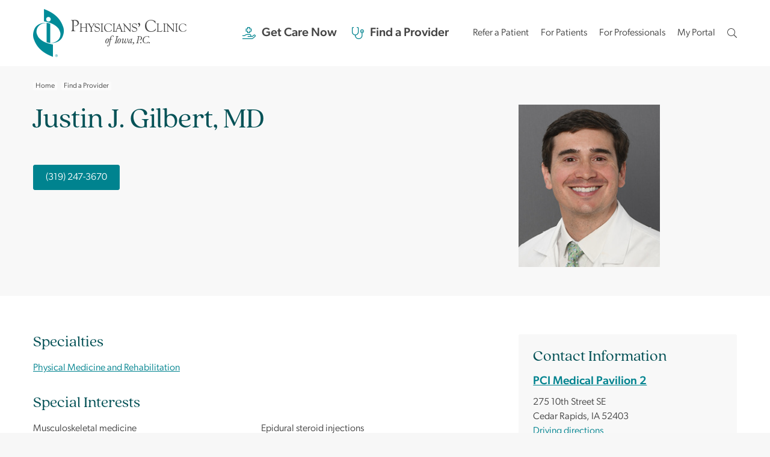

--- FILE ---
content_type: text/html; charset=utf-8
request_url: https://www.pcofiowa.com/find-a-doctor/p76/justin-j-gilbert/
body_size: 11624
content:


<!DOCTYPE html>
<html lang="en">
<head id="ctl00_Head1"><meta charset="UTF-8" /><meta name="viewport" content="width=device-width, initial-scale=1.0" /><title>
	Dr. Justin Gilbert | PCI Physical Medicine | Eastern Iowa Medical Center
</title><meta name="Description" content="Justin Gilbert is a Physical Medicine &amp; Rehabilitation doctor at Physicians&#39; Clinic of Iowa. Schedule an appointment online at our Cedar Rapids office today." /><script></script>

    <!-- Global site tag (gtag.js) - Google Analytics -->
    <script async src="https://www.googletagmanager.com/gtag/js?id=G-BWJXL2QM14"></script>
    <script>
        window.dataLayer = window.dataLayer || [];
        function gtag() { dataLayer.push(arguments); }
        gtag('js', new Date());
        gtag('config', 'G-BWJXL2QM14');
	</script>

    
        <!-- Google Tag Manager -->
        <script>(function (w, d, s, l, i) {
                w[l] = w[l] || []; w[l].push({
                    'gtm.start':
                        new Date().getTime(), event: 'gtm.js'
                }); var f = d.getElementsByTagName(s)[0],
                    j = d.createElement(s), dl = l != 'dataLayer' ? '&l=' + l : ''; j.async = true; j.src =
                        'https://www.googletagmanager.com/gtm.js?id=' + i + dl; f.parentNode.insertBefore(j, f);
            })(window, document, 'script', 'dataLayer', 'GTM-MPGKB3F5');</script>
        <!-- End Google Tag Manager -->
    <meta id="ctl00_metaFacebookImage" property="og:image" content="https://www.pcofiowa.com/webres/Image/Logos/Placeholder-doctor-2019.jpg" /><link id="ctl00_canonicalLink" rel="canonical" href="https://www.pcofiowa.com/find-a-doctor/p76/justin-j-gilbert/" /><meta id="ctl00_metaTwitterCard" name="twitter:card" content="summary_large_image" /><meta id="ctl00_metaTwitterSite" name="twitter:site" /><meta id="ctl00_metaTwitterCardTitle" name="twitter:title" /><meta id="ctl00_metaTwitterCardDescription" name="twitter:description" /><meta id="ctl00_metaTwitterCardImage" name="twitter:image" /><meta id="ctl00_metaOGURL" property="og:url" content="https://www.pcofiowa.com/find-a-doctor/p76/justin-j-gilbert/" /><meta id="ctl00_metaOGType" property="og:type" /><meta id="ctl00_metaOGTitle" property="og:title" /><meta id="ctl00_metaOGDescription" property="og:description" /><meta id="ctl00_metaFacebookAppID" property="fb:app_id" content="145634995501895" /><link rel="apple-touch-icon" sizes="180x180" href="/images/favicons/apple-touch-icon.png" /><link rel="icon" type="image/png" sizes="32x32" href="/images/favicons/favicon-32x32.png" /><link rel="icon" type="image/png" sizes="16x16" href="/images/favicons/favicon-16x16.png" /><link rel="manifest" href="/images/favicons/site.webmanifest" /><link rel="mask-icon" href="/images/favicons/safari-pinned-tab.svg" color="#7b7b7b" /><meta name="msapplication-TileColor" content="#058c99" /><meta name="theme-color" content="#ffffff" /><link rel="stylesheet" href="/styles.css?v=3" />

    <script src="//ajax.googleapis.com/ajax/libs/jquery/3.5.1/jquery.min.js"></script>

    

    


    <script type="text/javascript">
        function do_search() {
            const searchValue = document.getElementById("q").value;
            localStorage.setItem("searchQuery", searchValue);
            document.location = "/search-results/";
            return false;
        }
    </script>
    <script>
        $(document).ready(function () {
            $('.login_links').delay(500).slideDown(300);

            if (sessionStorage['hideAlert'] !== '1') {
                // alert banner
                $('.alert_banner').show();
            }
            else {
                $('.alert_banner').hide();
            }
        });
	</script>
    <script type="text/javascript">
        jQuery(function ($) {
            if (/chrom(e|ium)/.test(navigator.userAgent.toLowerCase())) {
                $('body').css('opacity', '1.0')
            }
        })
    </script>
<link href="//cdn.jsdelivr.net/jquery.slick/1.6.0/slick.css" rel="stylesheet" type="text/css" /><link href="//cdn.jsdelivr.net/jquery.slick/1.6.0/slick-theme.css" rel="stylesheet" type="text/css" /></head>
<body id="ctl00_bodyMaster">
    
        <!-- Google Tag Manager (noscript) -->
        <noscript>
            <iframe src="https://www.googletagmanager.com/ns.html?id=GTM-MPGKB3F5" title="Google Tag Manager" height="0" width="0" style="display: none; visibility: hidden"></iframe>
        </noscript>
        <!-- End Google Tag Manager (noscript) -->
    
    <form method="post" action="./" id="aspnetForm" enctype="multipart/form-data">
<div class="aspNetHidden">
<input type="hidden" name="__EVENTTARGET" id="__EVENTTARGET" value="" />
<input type="hidden" name="__EVENTARGUMENT" id="__EVENTARGUMENT" value="" />
<input type="hidden" name="__VIEWSTATE" id="__VIEWSTATE" value="ltKPCLzmLTacMz9TwYhvYFbHyyxtD1DksvC3GfhtlvFqpOxuQwarJSpNfQWEvdghq/r9bxph2FZNnRFYBuRq0Nwk0s7x690+60kkXM/+U54qIGa9kp29TbamfCBhmYFN2KtiUWQV5pRUL6ScPzn/ITVbSBzLRSoyykY7KOkQdl2W69YpydI8jzKDaIFdwnbUsrd7GWMMpwnqygpJu83svJWXfg8oFantG14JEF406OaBv+slamEFRZ2qJYGdtJgtCBWQpN50A97m6ZvZTZ2X+ihGsTtZd6UHlXuRujczHnjl7Gn+D8/AFZwiJMqdiIRYYX0QiH1lIacAuMWhbqtLfWcsSPkNMfRW3f8gw4x6DxWs3Q0akr8rSB9jxYROQ73UUammVIF6mnUA7GNam8uUZ7AEmdfwKjkqI6bPiU5vadA/D2KquxZDglWKgtNKCXhVZp848IAT/ljSKAFbxfSrhjDnZBm4kL1vufj3zl7XG9Ay13+G9662BxKCOU482mPnccDe0nwMEkXYnr+M4snDNDqVbPdOPiS1mPkvB6RXbAJJM1cqbdnDEzzlBkdwIDoCFbQogG0A4csqMohCuEEW4gqI/0SBPqOkfIejyxUMDCJ9R9Ua7c3QmWN6nagzlqaw5zqLn/U9nMZ/IOjKCsPftRA59WJYOEODYbk42zTXMogLPU0T5pCcai+ngGQGM4D2bzKEFch0Q22qJiH+T8Ffuplt4pKoRM4HuJVuCKKPwfm7mVwBZ2A0vEOdTrOR+5o4/27qNKFyzyU/fwmWrbka4NGEyPfiJ9F+XbwJavNvPf9iZDbsPFhhgEixtJWTIYh1ugFuq4H5kGl5m1Ys0TvqjHGt/l5mpGzo/1Lq/PnlxFz/F15HP4t8lWXWprVpEAh1EtOmkERfZGbj8K/Wo1P77lyQBJHvlYG+YjQ2bkVWNYuvzHJP87N2CTVBfTtcF67DTFQ11J/Au9Fmx/E0TzYU2RxbdcF7Yeiwwr1N5nCxJ8gUWmyi+SmFtYHJ4SxrC0pW2j9Jaetn2a49cw9nIxaikTS04pS4iMqrz5YodNdO5A7CXtTGP+K2czYqtd0j3cCgw+4CvVN40TYxtmNdmYw78F159MAv3YivuQiU0Nc01fclDKo7tHJBgGjeClH0/uf7hoUqfnq+8KV8yRYp/Zc4xwZOzk4eJ61a5H/UHltS6cjXH8QoIp42QjNVRtLfvbJzXyy/ioyKePNiRw7j5/dvF4XmJ50rJzpEzq6YNdTQ0kXQZFMMdC8T9svVjPXyvpZrI8G5e+aixGFKJWQl/3iYpbYwaqC6bJvF1V2XIos5IRKTf8UxivbOaRsaMGF4Ub4zdrjeZpVy7jYJjv3h4JV6/v3VANfqySvV2ur2oKASDEBbax/k4mjdTaRPRslJ6JdaSBmXebljTnyQziV0giVyvFBHMLNa5cGoQ7wuduR3eES73OOnrwezstT+4C4J/[base64]/3+Yy/7drY/s2A5QuCK38th4xVmY+OWB1rVu2WLtpJLVyGhrhsbkZ+xWb4P3yxiYbnqr598phYg273jHJt3zL/OSvNH27Pau3OITQy0B02pkiQXZn4Kqu/V/o+tJykYM1ZP8J6wxOBYFpGVLjPFz0NedJm2AEV6PgaVimoiOZBPkx5MIfHMEjRA4Or/HAEz3hWVSm9EiDGlk8ugjsz5Q+annWIqN9HLo+6DqxJdkX9LaeH93M+TK3Q23X3ltKxg+DcI+iMmARPC4fGJ80N3WbAqtLXkO2hdPHy1fUtY4G1L1/duu2N+56ioS9BSecrImUXQVKxRcFN+Y0sFcfyRIGNo+UCTdRKa8rKl8J21GK1AAKF1c983wxuVbYZVPozPRIJoVX2kKvlCwDWtM9U/El+JTKn3TV8GzfxWzKU4v0rf+e/cbpLxM4h/2HRAaPAngRKKULAHrocsCMlguakoKqe1yTceysd1ckOh3a1w57i4+5EssG0lWVwO0Pflffcoi3I7vHyzhqojPeP3I6YY5uuPYfJSdhUNnWTpHaFZVGd3rUJWa27y5BaZ+oA76QkYod8IAMXbWKRKJnE9qkn1BUaE8NGPCch43MKDuk/dYFCAEDWjmdZ5UUf95VjLR1MALDZ6o//GbmIEPCy0Rfk6RlGD4uD5FHuOXEIwyf0j+VQ+/oKSbP0rtEnVjrXpDd0GVMQ01w9qPA8kn/c53Z220mFQIweQfFy6EEbcxYb+3Pw6OWbxUSYoprD4ZKPEyslWr/1huKBPMK55CWEXqiwPqeps07bcheUgI5kkDgTIRaYvhktAPN2I+5DD1512ltHLAu90nDnBCg0ZG8Y1XB4NwaERbNOAkEmVsCfUq0St/qBCw4v2ocJbiaxYPoLIZugNw/yvMj+p0mkW8oMjxgJRWQdfy/wDk5UmP36AZZla9Y7uK65qHE/OdY4pW1Opuv60Yhmb0qE0ZruWLruqZTgSeEE6XxaYFMk+v2lEQK8By5zAZLUz4xc9KJnDkXeUhQOEdodeFOhXQKS9WAEwsCV40vGPIufct8tn7mX2lyljEclGcxsTKmYc4tZRIsUmrKfYiv6s8Kfn07aESImdyQKezCwthQVD7kzDTDprPda7Jc/MldokAXIB3MRfYdPqWqrRNpoDW14h69vO3hAkmx7GraV0zZFQioQywe75KSF1Junw8O0fd4SJRSisKWl0aHX/C0MWg2AOPJ3uUawULf3kBTn0t7J764a+csO5v/fP/3GVDt/GMq9pkoXv9Vsz1ou6yq+Bxq6Q1Kg13nLhPcyXn/K5Kfy80gmvf4Fo8eXMojewqEdr28X2KKkoaeKQjg8hDaj32x2IYsF/VxAA41Vwh68rh8D8A4Cztm6qJVxdTEKshfKV4rfnuhPfBxqNwlFaPuwXoKZJRGC8M2VUg8XkUmskQztrsgUgHVgxwsbON21VD6pUE+TQCZh/MGOPRCBYtBC/nok2rVHftu26qL0qjmg6oHCBz57LyTS6g5O7jLkGezOwC6bKLJDevIMvnFSyFFX6BW0X6wM6sS9u4mRfiA2fp1KKSX+2EhXq4qoFKdCCOudGynhqNB06LxLHdQzsgN0ZJWoqw/q9g9CqyV42j1h9/ABseQBceuhB1DPODgNG9DUPdE0YzBv/LtqKWl6YWYMfZaGSwA609XL4278r/0oEwT6F90cJ+k89Tiw9Wvku2NNeoysV3BxOotuaIUFiw8mGjY/5Q065SpB2JOFLDaDjvPO0oBIMpgQKfgvrWB+OAV+4LEpLGuxBzAkNhxI+YrKngltuzhQemV8O13nxGwPedsY2YQiT4OGrnayeMaQtmIuC9QQtpzOmlJEq/p7K90/zfaSSX9Y3ic2gWX1POsgEGgmcHoie8WASJXDXSQNvwLck6YW2BhynmP4cWWEEfr+pX6QiAFQigl4b3O7KNbDcGyYMn0u3ydZm08zHqoJ5cZOGxNr9xbCjassEhygy+NQwBbovuVg+yevVKrx9pRNKqmRur/LHQZ0Y6HmMO1Oe0fTLL+F0IRGctxin2wojU99nPoC9fbFNlhVA2LelqC3lns5nJuUuuCI4mhEWBlA6ObhdGriW0yBlq4OyJAtPwv6+7TRD1q/LTTrKOmtC0nChnPAg3kZgDbi+hoi0ntB2FlU5oYMKSNUqaN9ktnC8LnrGVF9+ZojVtflp8iV4taJgnnbZ1Q=" />
</div>

<script type="text/javascript">
//<![CDATA[
var theForm = document.forms['aspnetForm'];
if (!theForm) {
    theForm = document.aspnetForm;
}
function __doPostBack(eventTarget, eventArgument) {
    if (!theForm.onsubmit || (theForm.onsubmit() != false)) {
        theForm.__EVENTTARGET.value = eventTarget;
        theForm.__EVENTARGUMENT.value = eventArgument;
        theForm.submit();
    }
}
//]]>
</script>


<script src="https://ajax.aspnetcdn.com/ajax/4.6/1/WebForms.js" type="text/javascript"></script>
<script type="text/javascript">
//<![CDATA[
window.WebForm_PostBackOptions||document.write('<script type="text/javascript" src="/WebResource.axd?d=pynGkmcFUV13He1Qd6_TZJcP8_Mg2GwDx2Dl2Dakq00Wbubw3BQ1Pn2VjNpiLZruAjBGP0Y1UjaO51eQ0MaA7Q2&amp;t=638901356248157332"><\/script>');//]]>
</script>



<script src="//cdn.jsdelivr.net/jquery.slick/1.6.0/slick.min.js" type="text/javascript"></script>
<script src="https://ajax.aspnetcdn.com/ajax/4.6/1/MicrosoftAjax.js" type="text/javascript"></script>
<script type="text/javascript">
//<![CDATA[
(window.Sys && Sys._Application && Sys.Observer)||document.write('<script type="text/javascript" src="/ScriptResource.axd?d=NJmAwtEo3Ipnlaxl6CMhvg7J9xHRNaySXZChkcBHdz9Bl829MIPLF8JCmGzT-EQXvRBWKvhhou6V_JgLR9mwPNn7T4woSs5fxDd9QBim9rNwLigsnZ6zA7DsC2o2BACzUFo8BQTfC8OsrDUqG5WoAb6agOJS858wgTnfE42euQw1&t=5c0e0825"><\/script>');//]]>
</script>

<script src="https://ajax.aspnetcdn.com/ajax/4.6/1/MicrosoftAjaxWebForms.js" type="text/javascript"></script>
<script type="text/javascript">
//<![CDATA[
(window.Sys && Sys.WebForms)||document.write('<script type="text/javascript" src="/ScriptResource.axd?d=dwY9oWetJoJoVpgL6Zq8OIcjcwDjuXrYOfBmWIY35YpHEmYe9XDh1VLAXMXNjaJFEtbu536J9keG5OoCWweSAP033WmUtN-HjJ6nfRjbq06bMUq4wxSEsK7F2fO5qdeVGteFgNzkO1coeCLuDyy7z8n3pcgeIn4WdYQmZbRwAiw1&t=5c0e0825"><\/script>');//]]>
</script>

<div class="aspNetHidden">

	<input type="hidden" name="__VIEWSTATEGENERATOR" id="__VIEWSTATEGENERATOR" value="986BC6EE" />
	<input type="hidden" name="__EVENTVALIDATION" id="__EVENTVALIDATION" value="NFMT/Jb1pg4y9gyH1t2etY4OgLKRk8q/hTY4xRb1em0EmwPTkw3MxDsjigKAEm8Qpr2mu7DzM5rntMWtlQvKx6oyvmkWYt2NnIQufU5Z03+JXNYQ8vnxxEYmbJtXVPdi" />
</div>
        <div class="site_wrapper">
            
            
            
            <script type="text/javascript">
//<![CDATA[
Sys.WebForms.PageRequestManager._initialize('ctl00$ScriptManager2', 'aspnetForm', [], ['ctl00$ScriptManager2',''], [], 90, 'ctl00');
//]]>
</script>
<input type="hidden" name="ctl00$ScriptManager2" id="ctl00_ScriptManager2" />
<script type="text/javascript">
//<![CDATA[
Sys.Application.setServerId("ctl00_ScriptManager2", "ctl00$ScriptManager2");
Sys.Application._enableHistoryInScriptManager();
//]]>
</script>


            <header class="site_header clearfix">
                <div class="wrapper clearfix">
                    <a class="skip" href="#main">Skip to main content</a>
                    <a href="/" class="logo"><span class="visuallyhidden">Physicians' Clinic of Iowa</span></a>
                    <nav aria-label="primary navigation" class="nav_primary clearfix">
                        <a href="javascript:void(0);" class="nav_primary_btn"><i class="far fa-bars"></i><span class="visuallyhidden">Menu</span></a>
                        <ul class="parent">
                            <li class="drop_nav">
                                <a href="/get-care-now/"><i class="fal fa-hand-holding-medical"></i>Get Care Now</a>
                                <ul>
	<li><a href="https://healow.com/apps/practice/physicians-clinic-of-iowa-cedar-rapids-ia-18435?v=2&amp;t=2&amp;vr=g8dZoVoWw8nVJ3b9" target="_blank"><i class="fal fa-door-open"></i> Walk In</a></li>
	<li><a href="/get-care-now/schedule-an-appointment/">Schedule An Appointment</a></li>
	<li><a href="/for-professionals/refer-a-patient/"><i class="fal fa-users-medical"></i> Refer A Patient</a></li>
</ul>
                            </li>
                            <li class="drop_nav">
                                <a href="/find-a-doctor/"><i class="fal fa-stethoscope"></i>Find a Provider</a>
                                <ul>
	<li><a href="/find-a-doctor/"><i class="fal fa-address-book"></i> Physician Directory</a></li>
	<li><a href="/locations/"><i class="fal fa-map-marker-alt"></i> Locations</a></li>
	<li><a href="/find-medical-services/"><i class="fal fa-first-aid"></i> Medical Services</a></li>
</ul>
                            </li>
                            <li><a href="/for-professionals/refer-a-patient/">Refer a Patient</a></li>
                            <li><a href="/for-patients/">For Patients</a></li>
                            <li><a href="/for-professionals/">For Professionals</a></li>
                            <li><a href="https://mycw117.ecwcloud.com/portal16107/jsp/100mp/login_otp.jsp">My Portal</a></li>
                            <li><a class="searchtoggle" href="javascript:void(0);"><i class="fal fa-search"></i><span>Search</span></a></li>
                            
                        </ul>
                    </nav>
                    <div role="search" class="searchbar clearfix">
                        <div id="ctl00_pnlButton" class="search_box" onkeypress="javascript:return WebForm_FireDefaultButton(event, &#39;lbtnSearch&#39;)">
	
                            <label for="q" class="visuallyhidden">What can we help you find?</label>
                            <input type="text" name="q" id="q" value="" class="addsearch" placeholder="enter keyword(s)">
                            <a onclick="return do_search();" id="lbtnSearch" class="btn" href="javascript:__doPostBack(&#39;ctl00$lbtnSearch&#39;,&#39;&#39;)">Submit</a>
                        
</div>
                    </div>
                </div>
            </header>
            <!--/header-->

            <main id="main" class="clearfix">
                
    




<nav aria-label="breadcrumb" class="breadcrumb" itemscope="" itemtype="http://schema.org/BreadcrumbList">
	<div class="wrapper">
		<span itemprop="itemListElement" itemscope="" itemtype="http://schema.org/ListItem">
		<a href="/" itemprop="url"><span itemprop="name">Home</span></a>
		</span>
		<span itemprop="itemListElement" itemscope="" itemtype="http://schema.org/ListItem">
		<a href="/find-a-doctor/" itemprop="url"><span itemprop="name">Find a Provider</span></a>
		</span>
	</div>
</nav>

<div class="doctor_intro clearfix">
	<div class="wrapper">						
		<div class="structure clearfix">
			<div class="group_2of3 first">
				<div class="outset_right">
					<h1>Justin J. Gilbert, MD</h1>
				</div>
			</div>
			<div class="group_1of3 last">
                
                <img alt="Justin J. Gilbert" src="/webres/Image/find-a-doctor/Gilbert%20Web%202022.jpg">
                
			</div>
			<div class="group_2of3 first">
				<div class="outset_right">
                    <div class="medstatix-widget" data-id="d01b15c9ff3b543329d0891bbc527d565" data-name="false"></div>
					<p><a class="btn" href="tel:319-247-3670">(319) 247-3670</a></p>
					<p> 
                    
                    
					</p>
				</div>
			</div>
		</div>
	</div>
</div>

<div class="content clearfix">
    <div class="wrapper">
        <div class="group structure clearfix">
            <div class="group_1of3 last">
                <div class="well">
                    <h3>Contact Information</h3>
                    <h4><a href="/locations/pci-medical-pavilion-2/">PCI Medical Pavilion 2</a></h4>
                    <address>
                        275 10th Street SE<br>
                        Cedar Rapids, IA 52403<br>
                        <a href="https://maps.google.com/maps?saddr=PCI+Medical+Pavilion+2+275+10th+Street+SE+Cedar+Rapids+IA+52403" rel="noopener">Driving directions</a>
                    </address>
                    <p>
                    

                        
                    </p>
                </div>
            </div>
            <div class="group_2of3 first">
                <div class="outset_right">
                    
                        <h3>Specialties</h3>
                        <ul class="list_columns_2">
	<li><a href="/find-medical-services/medical-specialties/pmr/">Physical Medicine and Rehabilitation</a></li>
</ul>

                    
                        <h3>Special Interests</h3>
                        <ul class="list_columns_2">
	<li>Musculoskeletal medicine</li>
	<li>Arthritis</li>
	<li>Degenerative disc diseases</li>
	<li>Disc herniation</li>
	<li>Radicular pain</li>
	<li>Epidural steroid injections</li>
	<li>Facet joint injections</li>
	<li>Medial branch blocks and rhizotomy</li>
	<li>Sacroiliac joint injections</li>
	<li>Other fluoroscopically-guided joint injections.</li>
</ul>

                    
                        <h3>About</h3>
                        <h4>Education</h4>

<ul>
	<li>BS: Louisiana State University&nbsp; Baton Rouge, LA</li>
	<li>MS:&nbsp; Colorado State University Fort Collins, CO</li>
	<li>MD:&nbsp; Louisiana State University School of Medicine New Orleans</li>
</ul>

<h4>Residency</h4>

<ul>
	<li>Physical Medicine and Rehabilitation at Carolinas Rehabilitation, Charlotte, NC</li>
</ul>

<h4>Fellowship</h4>

<ul>
	<li>Musculoskeletal and Interventional Spine Fellowship at OrthoCarolina, Winston-Salem, NC</li>
</ul>

<h4>Certification</h4>

<ul>
	<li>American Board of Physical Medicine and Rehabilitation</li>
</ul>

<p></p>

                    
                </div>
            </div>
            <div class="group_1of3 last">
                <div class="related">
                    <h3>Comments from Dr. Justin Gilbert&#39;s Patients</h3>

<p><em>&quot;Dr Gilbert and staff were wonderful. I couldn&#39;t ask for better care and concern.&quot;</em></p>

                </div>
            </div>
        </div>
    </div>
</div>




<div id="ctl00_cph_main_content_spuDoctorDetail_divRelatedPhysician" class="panel panel_html clearfix">
    <div class="wrapper">
        <div class="doctor_service_group structure clearfix">
            <div class="group_1of3 first">
                <div class="outset_right">
                    <h3>Related Providers</h3>
                    <p><a href="/find-a-doctor/">See all providers</a></p>
                </div>
            </div>
            <div class="group_2of3 last">
                <div class="flex_grid flex_3x flex_borders flex_margin">
                
                        <div class="flex_item">
                            <a class="doctor_service_item" href="/find-a-doctor/p93/joshua-a-barber/">
                                <span class="doctor_service_img">
                                    <img src="/webres/Image/find-a-doctor/joshua-barber-web-2023.jpg" alt=""></span>
                                <span class="doctor_service_name">Joshua A. Barber</span>
                                <span class="doctor_service_creds">MD</span>
                            </a>
                        </div>
                    
                </div>
            </div>
        </div>
    </div>
</div>



<script type="text/javascript" src="//s7.addthis.com/js/300/addthis_widget.js#pubid=ra-5f68bc77eb8e0154"></script>

<script src="https://ajax.googleapis.com/ajax/libs/jquery/2.1.4/jquery.min.js"></script>
<script type="text/javascript" src="https://widget.medstatix.com/widget/script" async></script>

    

            </main>
            <!--/main-->

            <footer class="site_footer clearfix">
                <div class="wrapper clearfix">
                    <div class="structure clearfix">
                        <div class="group_1of4 first">
                            <h4>
                                <a href="/for-patients/">For Patients</a></h4>
                            <ul>
                                
                                        <li><a href="https://www.pcofiowa.com/for-patients/pay-my-bill/">Pay My Bill</a></li>
                                    
                                        <li><a href="https://www.pcofiowa.com/for-patients/accepted-insurance/">Accepted Insurance</a></li>
                                    
                                        <li><a href="https://www.pcofiowa.com/for-patients/financial-assistance/">Financial Assistance</a></li>
                                    
                                        <li><a href="https://www.pcofiowa.com/for-patients/patient-rights/">Patient Rights</a></li>
                                    
                                        <li><a href="https://www.pcofiowa.com/for-patients/patient-rights/no-surprise-billing-and-good-faith-estimate-information/">Surprise Billing & Good Faith Estimate</a></li>
                                    
                                        <li><a href="https://www.pcofiowa.com/for-patients/forms/">Forms</a></li>
                                    
                                        <li><a href="https://www.pcofiowa.com/for-patients/medical-records/">Medical Records</a></li>
                                    
                                        <li><a href="https://www.pcofiowa.com/for-patients/classes-and-events/">Classes & Events</a></li>
                                    
                                        <li><a href="https://www.pcofiowa.com/for-patients/map-and-parking/">Map and Parking</a></li>
                                    
                                        <li><a href="https://www.pcofiowa.com/for-patients/patient-portal-faq/">Patient Portal FAQ</a></li>
                                    
                                        <li><a href="https://www.pcofiowa.com/for-patients/notice-of-information-practices/">Notice of Information Practices</a></li>
                                    
                            </ul>
                        </div>
                        <div class="group_1of4 middle">
                            <h4>
                                <a href="/for-professionals/">For Professionals</a></h4>
                            <ul>
                                
                                        <li><a href="https://www.pcofiowa.com/for-professionals/careers/">Careers</a></li>
                                    
                                        <li><a href="https://www.pcofiowa.com/for-professionals/physician-recruitment/">Physician Recruitment</a></li>
                                    
                                        <li><a href="https://www.pcofiowa.com/for-professionals/refer-a-patient/">Refer A Patient</a></li>
                                    
                                        <li><a href="https://www.pcofiowa.com/for-professionals/local-business-relations/">For Local Businesses</a></li>
                                    
                                        <li><a href="https://www.pcofiowa.com/for-professionals/medical-group-solutions/">Medical Group Solutions</a></li>
                                    
                                        <li><a href="https://www.pcofiowa.com/for-professionals/pci-medical-pavilion-real-estate/">Medical Pavilion Real Estate</a></li>
                                    
                            </ul>
                        </div>
                        <div class="group_1of4 middle">
                            <h4>
                                <a href="/about-pci/">About PCI</a></h4>
                            <ul>
                                
                                        <li><a href="https://www.pcofiowa.com/about-pci/who-we-are/">Who We Are</a></li>
                                    
                                        <li><a href="https://www.pcofiowa.com/about-pci/news/">News</a></li>
                                    
                                        <li><a href="https://www.pcofiowa.com/about-pci/community-impact/">Community Impact</a></li>
                                    
                                        <li><a href="https://www.pcofiowa.com/about-pci/volunteer/">Volunteer</a></li>
                                    
                                        <li><a href="https://www.pcofiowa.com/for-professionals/careers/">Careers</a></li>
                                    
                                        <li><a href="https://www.pcofiowa.com/about-pci/policies/">Policies</a></li>
                                    
                            </ul>
                        </div>
                        <div class="group_1of4 last">
                            <h4>Helpful Links</h4>

<ul>
	<li><a href="/get-care-now/">Get Care Now</a></li>
	<li><a href="/find-a-doctor/">Find a Doctor</a></li>
	<li><a href="/find-medical-services/">Find Medical Services</a></li>
	<li><a href="/locations/">Locations</a></li>
	<li><a href="https://mypay.poscorp.com/PhysiciansClinicofIowa">Pay My Bill</a></li>
	<li><a href="https://mycw117.ecwcloud.com/portal16107/jsp/100mp/login_otp.jsp">My Portal</a></li>
</ul>
                        </div>
                    </div>
                    <hr>
                    <div class="structure clearfix">
                        <div class="group_3of4 first">
                            <p>
                                Copyright &copy; 2026. Physicians' Clinic of Iowa. All Rights Reserved.
                            </p>
                            <ul class="legal">
                                <li><a href="/about-pci/policies/privacy-security-refunds/">Privacy, Security & Refund Policy</a></li>
                                <li><a href="	/about-pci/policies/nondiscrimination/">Nondiscrimination Policy</a></li>
                                <li><a href="/about-pci/policies/social-media/">Social Media Policy</a></li>
                                <li><a href="/sitemap/">Site Map</a></li>
                                <li><a href="https://www.spinutech.com">Site by Spinutech</a></li>
                            </ul>
                        </div>
                        <div class="group_1of4 last">
                            <ul class="social">
                                <li><a href="https://www.facebook.com/pcofiowa"><i class="fab fa-facebook-f fa-2x" title="Facebook"></i><span class="visuallyhidden">Facebook</span></a></li>
                                <li><a href="https://www.linkedin.com/company/physicians'-clinic-of-iowa/"><i class="fab fa-linkedin-in fa-2x" title="LinkedIn"></i><span class="visuallyhidden">LinkedIn</span></a></li>
                                <li><a href="https://www.youtube.com/channel/UChrOhXqljSxXLYceixasbag"><i class="fab fa-youtube fa-2x" title="YouTube"></i><span class="visuallyhidden">YouTube</span></a></li>
                            </ul>
                        </div>
                    </div>
                </div>
                <div class="top_site">
                    <a title="go to top of site" href="javascript:void(0);" id="toTop"><span class="visuallyhidden">go to top of site</span> <i class="far fa-arrow-circle-up fa-3x"></i></a>
                </div>
            </footer>
            <div class="mobile"></div>
            <!--/footer-->

        </div>
        <!--/site wrapper-->

        
    </form>

    <script>
        window.addEventListener("load", function () {
            // page level jquery
        });
    </script>
    <script src="/js/libraries.js"></script>
    <script async src="/js/selectors.js"></script>
    <script async src="/js/dev.js"></script>
    <script src="https://kit.fontawesome.com/ae40e19490.js"></script>

    
</body>
</html>


--- FILE ---
content_type: text/css
request_url: https://www.pcofiowa.com/styles.css?v=3
body_size: 33636
content:
html,body,div,span,applet,object,iframe,h1,h2,h3,h4,h5,h6,p,blockquote,pre,a,abbr,acronym,address,big,cite,code,del,dfn,em,img,ins,kbd,q,s,samp,small,strike,strong,sub,sup,tt,var,b,u,i,center,dl,dt,dd,ol,ul,li,fieldset,form,label,legend,table,caption,tbody,tfoot,thead,tr,th,td,article,aside,canvas,details,embed,figure,figcaption,footer,header,hgroup,menu,nav,output,section,summary,time,mark,audio,video{margin:0;padding:0;border:0;font-size:100%;font:inherit;vertical-align:baseline;}
/* HTML5 display-role reset for older browsers */
article,aside,details,figcaption,figure,footer,header,hgroup,menu,nav,section{display:block;}

@font-face {
font-family:"canada-type-gibson";
src:url("https://use.typekit.net/af/1c2c04/0000000000000000774d5010/30/l?primer=7cdcb44be4a7db8877ffa5c0007b8dd865b3bbc383831fe2ea177f62257a9191&fvd=n3&v=3") format("woff2"),url("https://use.typekit.net/af/1c2c04/0000000000000000774d5010/30/d?primer=7cdcb44be4a7db8877ffa5c0007b8dd865b3bbc383831fe2ea177f62257a9191&fvd=n3&v=3") format("woff"),url("https://use.typekit.net/af/1c2c04/0000000000000000774d5010/30/a?primer=7cdcb44be4a7db8877ffa5c0007b8dd865b3bbc383831fe2ea177f62257a9191&fvd=n3&v=3") format("opentype");
font-display:auto;font-style:normal;font-weight:300;font-stretch:normal;
}

@font-face {
font-family:"canada-type-gibson";
src:url("https://use.typekit.net/af/367d9d/0000000000000000774d605e/30/l?primer=7cdcb44be4a7db8877ffa5c0007b8dd865b3bbc383831fe2ea177f62257a9191&fvd=i3&v=3") format("woff2"),url("https://use.typekit.net/af/367d9d/0000000000000000774d605e/30/d?primer=7cdcb44be4a7db8877ffa5c0007b8dd865b3bbc383831fe2ea177f62257a9191&fvd=i3&v=3") format("woff"),url("https://use.typekit.net/af/367d9d/0000000000000000774d605e/30/a?primer=7cdcb44be4a7db8877ffa5c0007b8dd865b3bbc383831fe2ea177f62257a9191&fvd=i3&v=3") format("opentype");
font-display:auto;font-style:italic;font-weight:300;font-stretch:normal;
}

@font-face {
font-family:"canada-type-gibson";
src:url("https://use.typekit.net/af/f37390/0000000000000000774d500f/30/l?primer=7cdcb44be4a7db8877ffa5c0007b8dd865b3bbc383831fe2ea177f62257a9191&fvd=n5&v=3") format("woff2"),url("https://use.typekit.net/af/f37390/0000000000000000774d500f/30/d?primer=7cdcb44be4a7db8877ffa5c0007b8dd865b3bbc383831fe2ea177f62257a9191&fvd=n5&v=3") format("woff"),url("https://use.typekit.net/af/f37390/0000000000000000774d500f/30/a?primer=7cdcb44be4a7db8877ffa5c0007b8dd865b3bbc383831fe2ea177f62257a9191&fvd=n5&v=3") format("opentype");
font-display:auto;font-style:normal;font-weight:500;font-stretch:normal;
}

@font-face {
font-family:"canada-type-gibson";
src:url("https://use.typekit.net/af/954b88/0000000000000000774d6062/30/l?primer=7cdcb44be4a7db8877ffa5c0007b8dd865b3bbc383831fe2ea177f62257a9191&fvd=i5&v=3") format("woff2"),url("https://use.typekit.net/af/954b88/0000000000000000774d6062/30/d?primer=7cdcb44be4a7db8877ffa5c0007b8dd865b3bbc383831fe2ea177f62257a9191&fvd=i5&v=3") format("woff"),url("https://use.typekit.net/af/954b88/0000000000000000774d6062/30/a?primer=7cdcb44be4a7db8877ffa5c0007b8dd865b3bbc383831fe2ea177f62257a9191&fvd=i5&v=3") format("opentype");
font-display:auto;font-style:italic;font-weight:500;font-stretch:normal;
}

@font-face {
font-family:"quincy-cf";
src:url("https://use.typekit.net/af/e6e282/00000000000000007735fcfa/30/l?primer=7cdcb44be4a7db8877ffa5c0007b8dd865b3bbc383831fe2ea177f62257a9191&fvd=n4&v=3") format("woff2"),url("https://use.typekit.net/af/e6e282/00000000000000007735fcfa/30/d?primer=7cdcb44be4a7db8877ffa5c0007b8dd865b3bbc383831fe2ea177f62257a9191&fvd=n4&v=3") format("woff"),url("https://use.typekit.net/af/e6e282/00000000000000007735fcfa/30/a?primer=7cdcb44be4a7db8877ffa5c0007b8dd865b3bbc383831fe2ea177f62257a9191&fvd=n4&v=3") format("opentype");
font-display:auto;font-style:normal;font-weight:400;font-stretch:normal;
}

@font-face {
font-family:"quincy-cf";
src:url("https://use.typekit.net/af/afcd2a/00000000000000007736879f/30/l?primer=7cdcb44be4a7db8877ffa5c0007b8dd865b3bbc383831fe2ea177f62257a9191&fvd=i4&v=3") format("woff2"),url("https://use.typekit.net/af/afcd2a/00000000000000007736879f/30/d?primer=7cdcb44be4a7db8877ffa5c0007b8dd865b3bbc383831fe2ea177f62257a9191&fvd=i4&v=3") format("woff"),url("https://use.typekit.net/af/afcd2a/00000000000000007736879f/30/a?primer=7cdcb44be4a7db8877ffa5c0007b8dd865b3bbc383831fe2ea177f62257a9191&fvd=i4&v=3") format("opentype");
font-display:auto;font-style:italic;font-weight:400;font-stretch:normal;
}

@font-face {
font-family:"quincy-cf";
src:url("https://use.typekit.net/af/2187af/00000000000000007735fcf3/30/l?primer=7cdcb44be4a7db8877ffa5c0007b8dd865b3bbc383831fe2ea177f62257a9191&fvd=n7&v=3") format("woff2"),url("https://use.typekit.net/af/2187af/00000000000000007735fcf3/30/d?primer=7cdcb44be4a7db8877ffa5c0007b8dd865b3bbc383831fe2ea177f62257a9191&fvd=n7&v=3") format("woff"),url("https://use.typekit.net/af/2187af/00000000000000007735fcf3/30/a?primer=7cdcb44be4a7db8877ffa5c0007b8dd865b3bbc383831fe2ea177f62257a9191&fvd=n7&v=3") format("opentype");
font-display:auto;font-style:normal;font-weight:700;font-stretch:normal;
}

@font-face {
font-family:"quincy-cf";
src:url("https://use.typekit.net/af/6f9f50/00000000000000007736879b/30/l?primer=7cdcb44be4a7db8877ffa5c0007b8dd865b3bbc383831fe2ea177f62257a9191&fvd=i7&v=3") format("woff2"),url("https://use.typekit.net/af/6f9f50/00000000000000007736879b/30/d?primer=7cdcb44be4a7db8877ffa5c0007b8dd865b3bbc383831fe2ea177f62257a9191&fvd=i7&v=3") format("woff"),url("https://use.typekit.net/af/6f9f50/00000000000000007736879b/30/a?primer=7cdcb44be4a7db8877ffa5c0007b8dd865b3bbc383831fe2ea177f62257a9191&fvd=i7&v=3") format("opentype");
font-display:auto;font-style:italic;font-weight:700;font-stretch:normal;
}

html{-webkit-text-size-adjust:100%;box-sizing: border-box;}

*,*:before,*:after{box-sizing: inherit;}

.clearfix{*zoom:1}
.clearfix:before,.clearfix:after{display:table;content:"";}
.clearfix:after{clear:both}

@media(prefers-reduced-motion: reduce) {*,*::before,*::after {transition: none !important;animation: none !important;scroll-behavior: auto !important;}}

/*------typography,etc.------*/
body{margin:0; scroll-behavior:smooth; text-rendering:optimizeSpeed; font-family: canada-type-gibson, sans-serif; font-style: normal; font-weight: 300; font-size: 16px; line-height:1.5; color:#444444; background-color: #f7f7f7;}
p {margin:0 0 1.5em;}
a{color: #00838F;text-decoration: underline;background-color:transparent;transition:all .2s ease-in;}
a:hover {color:#055257;text-decoration: none;}

ul, ol {padding:0 0 0 1.25rem; margin:0 0 1.5rem 0;}
	ul ul, ol ol {margin:0;}

img{height:auto;border:0;-ms-interpolation-mode:bicubic;vertical-align:middle; max-width:100%;}

h1, h2, h3, h4, h5, h6 {margin-top: 0;}
h1, h2, h3, h4, h5, h6, .h1, .h2, .h3, .h4, .h5, .h6 {margin-bottom:.625em;line-height:1.1;}

h1, h2, h3 {font-family: quincy-cf, serif;}

h1,h1 a,.h1{font-size:1.375em; font-weight:400;}
h2,h2 a,.h2{font-size:3em;font-weight:400;color:#055257;}
h3,h3 a,.h3{font-size:1.625em;font-weight:400;color:#055257;}
h4,h4 a,.h4{font-size:1.2em;font-weight:500;}
h5,h5 a,.h5{font-size:1.05em;font-weight:500;}
h6,h6 a,.h6{font-size:1.05em;font-weight:500;margin-bottom:.25em;}

h1 a,.h1 a,h2 a,.h2 a,h3 a,.h3 a,h4 a,.h4 a,h5 a,.h5 a,h6 a,.h6 a{font-size:1em;}
h1 a,.h1 a,h2 a,.h2 a,h3 a,.h3 a {text-decoration:none;}
h1 a:hover,h2 a:hover,h3 a:hover {text-decoration:underline;}

p+div,p+fieldset{margin-top:1.5em;}
p+ul,p+ol{margin-top:-.125em;margin-bottom:1.5em;}
p+h2,ul+h2,ol+h2,aside+h2,p+h3,ul+h3,ol+h3,aside+h3,p+h4,ul+h4,ol+h4,aside+h4,p+h5,ul+h5,ol+h5,aside+h5,p+h6,ul+h6,ol+h6,aside+h6{margin-top:1.25em;}

.lead{font-size:1.25em; margin-bottom:1em;}

hr{color:#dddddd ;background-color:#dddddd;height:1px;border:0;width:100%;margin:2rem 0;clear:both;}

blockquote{padding:4em 1.5em 1.5em 1.5em; color:#fff; margin-bottom:1.5em;font-size:1.3rem; background:#00838F url("/images/testimonial-quotes.png") no-repeat; background-position: left 1.5em top 1.5em; background-size:50px 37px; -webkit-border-radius: 3px; -moz-border-radius: 3px; border-radius: 3px;}
blockquote p{margin-bottom:.5em; font-weight:500;}
blockquote a{color:#fff;}
cite{display:block;font-size:.9em;}

em {font-style:italic;}
b,strong{font-weight:bolder;}
small{font-size:80%;}
sub,sup{font-size:75%;line-height:0;position:relative;vertical-align:baseline;}
sub{bottom:-0.25em;}
sup{top:-0.5em;}

iframe{margin:0 auto 1.5em auto;display:block;width:100%;}

code{font-family:monospace,monospace;font-size:1em;background-color:rgba(0,0,0,.085);padding:0 3px;}
pre code{display:block;background:#f4f6f9;font-family:Monaco,monospace;border:1px solid #DDD;margin-bottom:2.5em;overflow:auto;width:100%;padding:1em 1em;font-size:1.25em;}
pre{white-space:pre;padding:0;font-size:12px;line-height:1.4;}

address {margin-bottom: 1.5em;font-style: normal;line-height: inherit;}

aside, figure {background:#F8F8F8;padding:1.5em 1.5em;font-size:.8em;line-height:1.333;margin:0 0 1.5em 0;}
aside img, figure img{margin:0 0 1.5em;}

dl{margin-bottom:1em;}
dt{font-weight:500;}

strong {font-weight:500;}

.mobile{display:none;}
.visuallyhidden{position:absolute;white-space:nowrap;width:1px;height:1px;overflow:hidden;border:0;padding:0;clip:rect(0 0 0 0);clip-path:inset(50%);margin:-1px;}
.center{text-align:center;}

.skip{position:absolute;overflow:hidden;clip:rect(0 0 0 0);height:1px;width:1px;margin:-1px;padding:0;border:0;}
.skip:focus{position:static;width:auto;height:auto;margin:.5em .5em;} 

.site_wrapper {margin:0 auto;max-width:1290px;}
.wrapper{position:relative;margin:0 auto;max-width:1230px;padding:0 30px;}

/************************
* Structure *
************************/

.first{float:left;margin-right:3.5%;}
.middle{float:left;margin-right:3.5%;}
.last{float:right;}

/*------widths------*/
.group{margin-bottom:1.5em;}
.group:last-child{margin-bottom:0;}

.group_1of2,table.table_structure_2x td{width:48.25%;}

.group_1of3,table.table_structure_3x td{width:31%;}
.group_2of3{width:65.5%;}

.group_1of4,table.table_structure_4x td{width:22.375%;}
.group_3of4{width:74.125%;}

.group_1of5{width:17.2%;}
.group_2of5{width:37.9%;}
.group_3of5{width:58.6%;}
.group_4of5{width:79.3%;}

.group_1of6{width:13.75%;}
.group_5of6{width:82.75%;}

.group_1of7{width:11.28571428571429%;}
.group_2of7{width:26.07142857142858%;}
.group_3of7{width:40.85714285714287%;}
.group_4of7{width:55.64285714285716%;}
.group_5of7{width:70.42857142857145%;}
.group_6of7{width:85.21428571428574%;}

.group_1of8{width:9.4375%;}
.group_3of8{width:35.3125%;}
.group_5of8{width:61.1875%;}
.group_7of8{width:87.0625%;}

/*------Show/Hide ------*/
.show_hide {text-align:center;}
.show_hide .show_hide_input {display:none;}
.show_hide .show_hide_label {margin:0; padding:.75em .75em; font-size:1.2rem; cursor:pointer; display:none;}
.show_hide .show_hide_label svg {margin-left:.5em;}
.show_hide .show_hide_input:checked + .show_hide_label svg {transform: rotate(180deg);}
.show_hide .show_hide_input + .show_hide_label + .show_hide_content {display:block;}
.show_hide .show_hide_input:checked + .show_hide_label + .show_hide_content {display:block;}

/*------site header------*/
.site_header {background-color:#fff; position:relative; min-height:110px; z-index:2;}
.site_header .logo {float:left; margin:15px 0; background:url(/images/logo.png); background-repeat:no-repeat; background-position:center center; background-size:256px 80px; width:256px; height:80px;}
	
/*------site footer------*/
.site_footer {padding:4em 0; background-color:#055257; color:#fff; font-size:.9em;}
.site_footer a {color:#fff; text-decoration:none;}
	.site_footer a:hover {text-decoration:underline;}
.site_footer p:last-child {margin:0;}
.site_footer hr {color:#00838F;background-color:#00838F;}
.site_footer ul {padding:0; margin:0; list-style:none; line-height:1.4;}
.site_footer ul li {margin-bottom:.625em;}

.site_footer .structure:first-of-type {font-size:1rem;}
.site_footer .structure:first-of-type .last, .site_footer .structure:last-of-type .last {text-align:right;}

.site_footer .legal li {display:inline-block; margin-right:1em;}

.site_footer .social li {display:inline-block; margin-left:1em;}
		
.site_footer .top_site {position:fixed; bottom:20px; right:20px; z-index:700000; display:none;}
.site_footer .top_site a { color:#00838F; color: rgba(0,141,133,.6); border:0;}
.site_footer .top_site a:hover { border:0;}

/************************
* Navigation *
************************/

/* Primary Navigation Resets and Defaults*/
nav.nav_primary {float:right;}
	nav.nav_primary ul {list-style: none; margin:0; padding:0;}
	nav.nav_primary > ul > li > a {text-decoration:none;}
	
/* Mobile Button*/
.nav_primary_btn {position:absolute; top:22px; right:30px; text-decoration:none; font-size:1.5em; display:none;}

/* Level 1 (All) */
nav.nav_primary ul.parent > li {display:block; float:left; }
nav.nav_primary ul.parent > li.nav_mobile {display:none;}
nav.nav_primary ul.parent > li > a {display:block; height:110px; color:#444; margin-left:1.25em; display: flex; align-items: center;}
nav.nav_primary ul.parent > li:nth-child(2) {margin-right:1.25em;}
nav.nav_primary ul.parent > li:nth-child(-n+2) > a {font-weight:500; font-size:1.25em;}
nav.nav_primary ul.parent > li:nth-child(-n+2) > a > svg {color:#00838F; margin-right:.5em;}
nav.nav_primary ul.parent > li > a:hover, nav.nav_primary ul.parent > li.drop_nav.hover > a, nav.nav_primary ul.parent > li.drop_mega.hover > a {color:#00838F;}
nav.nav_primary ul.parent > li > a.selected, nav.nav_primary ul.parent > li.selected > a {color:#00838F;}
	
/* Level 2 Dropdown (All)*/
nav.nav_primary ul.parent > li > ul { background:#00838F; display:none; position:absolute; left: 0; z-index:3; -webkit-box-shadow: 0px 0px 10px 0px rgba(0,0,0,0.2); -moz-box-shadow: 0px 0px 10px 0px rgba(0,0,0,0.2); box-shadow: 0px 0px 10px 0px rgba(0,0,0,0.2);}
	.no-js nav.nav_primary ul.parent > li:hover > ul, .no-js nav.nav_primary ul.parent > li:focus-within > ul {display:block;}  /*no js fallback */
	
	/* Level 2 Dropdown (Nav)*/
	nav.nav_primary ul.parent li.drop_nav > ul { width: 100%; top: 100%; text-align:center; -webkit-border-bottom-right-radius: 3px; -webkit-border-bottom-left-radius: 3px; -moz-border-radius-bottomright: 3px; -moz-border-radius-bottomleft: 3px; border-bottom-right-radius: 3px; border-bottom-left-radius: 3px;}
	nav.nav_primary ul.parent li.drop_nav > ul > li { display:inline-block; margin-right:-4px;}
	nav.nav_primary ul.parent li.drop_nav > ul > li > a {color:#fff; padding:.75em 1.5em; display:block; text-decoration:none;}
		nav.nav_primary ul.parent li.drop_nav > ul > li > a:hover {background-color:#055257;}
	nav.nav_primary ul.parent li.drop_nav > ul > li > a > svg {margin-right:.25em;}
	
/*------secondary navigation------*/
nav.nav_secondary {position:absolute; top:40px; right:3.5%;}
nav.nav_secondary ul {margin:0;padding:0;list-style:none;}
	nav.nav_secondary li {float: left;font-size: .875em;margin-right:1.5em;}
	nav.nav_secondary li a {}
	nav.nav_secondary li a:hover, nav.nav_secondary li a:focus {color: #333;}
	nav.nav_secondary li a:active {color: #666;}
	
/*------section navigation (vertical)------*/ 
.nav_section {margin-bottom:2em;}
.nav_section ul {text-align:left; margin:0; list-style: none; padding:0; line-height:1.4em;}
		.nav_section > ul > li > a {font-size:1.1em; border-bottom:1px solid #ddd;}
			.nav_section > ul > li:last-child > a {border-bottom:0;}
	.nav_section > ul li a {font-weight:500; text-decoration:none; padding:.625em .75em; display:block;}
	.nav_section > ul li a:hover, .nav_section > ul .selected {background-color:#F8F8F8; color:#055257;}
	.nav_section > ul .selected {}
		/*------nested------*/ 
		.nav_section > ul ul {list-style: none; padding:.5em 0 .5em .75em;}
			.nav_section > ul ul a {font-size:.95em; padding:.5em .75em; font-weight:normal;}
 		.nav_section ul .selected_parent {color:#055257; border-bottom:0;}

		.nav_section_btn {display:none;}
		.nav_section_btn a {display:block;}
		nav.nav_section.show {display:block;}
			
/*------paging, crumbs, tags (articles)------*/ 
nav.page ul {text-align: center;padding:0;}
	nav.page ul li {display: inline;margin: 0 4px 0 0;}
	nav.page ul li a {padding: .5em .75em; font-size:.9em; font-weight: 500; -webkit-border-radius: 3px; -moz-border-radius: 3px; border-radius: 3px; text-decoration:none; background:#F8F8F8;}
	nav.page ul li a:hover,nav.page ul li a:focus {background: #055257; color: #fff;}
	nav.page ul li a:active, nav.page ul li a.current {background: #fff; color: #00838F;}
	
nav.breadcrumb {font-size:0.75em; padding:2em 0; position:absolute; top:0; left:0; z-index:1; width:100%; color:#444;}
	nav.breadcrumb a {text-decoration:none; padding: 1px 4px; margin: 0 5px; background-color:rgba(255,255,255,.5); -webkit-border-radius: 2px; -moz-border-radius: 2px; border-radius: 2px;}
	nav.breadcrumb a:first-child {margin-left: 0;}
	nav.breadcrumb strong {font-weight: 500;}
	nav.breadcrumb, nav.breadcrumb a, nav.breadcrumb a:hover, nav.breadcrumb a:focus, nav.breadcrumb a:active {color: #444;}
		nav.breadcrumb a:hover, nav.breadcrumb a:focus, nav.breadcrumb a:active {background:#fff;}
	
ol.tags {list-style:none;padding:0;margin:0 0 1.5em;font-size:.75em;}
	ol.tags li {float: left;margin: 0 5px 5px 0;}
	ol.tags li a {font-size:.75em;text-decoration:none;background-color:#fff;border:1px solid #00838F; color:#00838F;padding: .25em .5em;font-weight: normal;-webkit-border-radius: 3px; -moz-border-radius: 3px; border-radius: 3px; float:left;}
	ol.tags li a:hover, ol.tags li a:focus {background-color: #055257;border-color: #055257; color:#fff;}

/************************
* Content *
************************/

main {background:#fff; display:block; position:relative;}

.list_columns_2 {columns: 2; -webkit-columns: 2; -moz-columns: 2; column-gap:1.5em; list-style:none; padding:0;}
.list_columns_2 li {margin-bottom:1em;}

.banner {background-color:#fff; position:relative;}
.banner .banner_img {height:475px; background-attachment: scroll; background-position: center center; background-repeat: no-repeat; background-size: cover;}
.banner .banner_pattern {height:100px; background:#F8F8F8 url("/images/gray.png") repeat;}
.banner .banner_intro {text-align:center; margin-top:-2em; margin-bottom:.25em;}
.banner .banner_intro h1 {display:inline-block; margin-bottom:2.75em; padding:1em 1.5em; background-color:#fff; letter-spacing:2px; text-transform:uppercase; font-family: canada-type-gibson, sans-serif; font-weight:300;}
.banner .banner_intro h1:after {content:'';position: absolute; border-bottom: 5px solid #00838F; top: 90px; left:50%; margin-left:-40px; width: 80px;}
.banner .banner_intro h2 {padding-left:3em; padding-right:3em;}
.banner .banner_intro p {padding-left:10em; padding-right:10em;}
.banner .banner_intro p:last-child {margin-bottom:0;}
.banner .banner_intro h4 {color:#055257; font-weight:300;}
	.home .banner .banner_img {height:600px;}
	.home .banner .overlay {position:absolute; top:0; left:0; z-index:1; width:100%; height:100%; display: flex; flex-direction: column; justify-content: center; background: rgb(255,255,255); background: linear-gradient(90deg, rgba(255,255,255,1) 20%, rgba(255,255,255,0.8548012955182073) 40%, rgba(255,255,255,0) 60%);}
	.home .banner .overlay .decorative_overlay {position:absolute; top:0; left:0; z-index:2; height:100%; width:100%; background-image: url("/images/decorative-overlay.png"); background-size: 500px 459px; background-repeat: no-repeat; }
	.home .banner .overlay .wrapper {z-index:3; width:100%;}
	.home .banner .banner_intro {margin:0; padding:0 3em; width:50%;}
	.home .banner .banner_intro h1 {padding:0; display:block; margin-bottom:.625em; border:0; color:#055258; background:none; font-size:3.750em; font-weight:normal; text-transform:none; letter-spacing:normal; font-family: quincy-cf, serif;}
	.home .banner .banner_intro h1:after {display:none;}
	.home .banner .banner_intro h2, .home .banner .banner_intro p {padding-left:inherit; padding-right:inherit;}

.banner_video{margin:0 auto; position:relative; display:flex; flex-direction:column; justify-content:center;}
.banner_video #banner_video{width:100%;height:100%;}
.banner_video .video_caption{font-size:.9em;text-align:left;}
.video_play_button_container{position:absolute;top:0;left:0;right:0;bottom:0;display:flex;align-items:center;justify-content:center;width:100%;height:auto;pointer-events:none;}
.video_play_button_container #video_play_button{cursor:pointer;pointer-events:auto;}
.video_play_button_container #video_play_button svg{width:80px;height:80px;fill:#fff;stroke:#fff;cursor:pointer;background-color:#00838F;border-radius:50%;opacity:0.9;}

.quick_links {text-align:center;}
.quick_links ul {padding:0; margin:0; list-style:none; width:100%; display:flex; align-items: center; line-height:1.3; }
.quick_links ul li {padding:0; margin:0; list-style:none; width:25%;}
.quick_links ul li a {text-decoration:none; display:block; padding:2.5em 2em; text-align:center; }
.quick_links ul li a span {display:block; margin-top:.625em; font-size:1.2em;}
.quick_links ul li a:hover span {text-decoration:underline;}

.video_container {max-width:900px;margin:2.5em auto;position:relative;display:flex;flex-direction:column;justify-content:center;}
.video_container video {width:100%;height:100%;border:5px solid #fff;box-shadow:0px 0px 20px rgba(0,0,0,0.2);margin-bottom:.75em;}
.video_container .video_caption {font-size:.9em;text-align:left;}
.video_play_button_container {position:absolute;top:0;left:0;right:0;bottom:0;display:flex;align-items:center;justify-content:center;width:100%;height:auto;pointer-events:none;}
.video_play_button_container #video_play_button {cursor:pointer;pointer-events:auto;}
.video_play_button_container #video_play_button svg {width:100px;height:100px;fill:#fff;stroke:#fff;cursor:pointer;background-color:#00838F;border-radius:50%;opacity:0.9;}

.discomfort_search {text-align:center;}
.discomfort_search .body {display:inline-block; position:relative; max-width:260px; margin:1em 0 3em 0;}
	.discomfort_search .body:first-of-type {margin-right:6em;}
.discomfort_search .body ul {margin:0; padding:0; list-style:none;}
.discomfort_search .body .btn {position:absolute; z-index:1;}
	.discomfort_search .body .btn:hover{animation:pulse 1s infinite;animation-timing-function:linear;}
	@keyframes pulse {
	  0% { transform: scale(1); }
	  50% { transform: scale(1.1); }
	  100% { transform: scale(1); }
	  }
	
.discomfort_search .ent {left: 0%; top: 4.35%;}
.discomfort_search .heart_lungs {left: 26.5%; top: 20.68%;}
.discomfort_search .digestive {left: 34%; top: 35%;}
.discomfort_search .wrist {left: 2%; top: 46%;}
.discomfort_search .bladder_kidneys {left: 30%; top: 48%;}
.discomfort_search .knee {left: 15%; top: 69%;}
.discomfort_search .foot {left: 60.5%; top: 92%;}

.discomfort_search .head_nervous_system {left: 0%; top: 2%;}
.discomfort_search .neck {left: 28%; top: 10%;}
.discomfort_search .shoulder {left: 60%; top: 17%;}
.discomfort_search .elbow {left: 3.5%; top: 35%;}
.discomfort_search .back_spine {left: 29%; top: 41.5%;}
.discomfort_search .hip {left: 62.5%; top: 48%;}
.discomfort_search .hand_fingers {left: 0%; top: 57%;}
.discomfort_search .veins_vascular {left: 0%; top: 78%;}
.discomfort_search .ankle {left: 60.5%; top: 90%;}

.content {background:#fff; padding:4em 0;}
.content h1 {font-size:2.5em; color:#055257;}

.filter_bar {background-color:#00838F; color:#fff; }
.filter_bar a {color:#fff;}
.filter_bar fieldset { padding:1.75em 0; text-align:left;}
.filter_bar fieldset .filter_results ul {font-size:.8em; padding:0; margin:0; list-style:none;}
.filter_bar fieldset .filter_results ul li {display:inline-block;}
.filter_bar fieldset .filter_results ul li:first-child {margin-right:1.25em;}
.filter_bar fieldset .filter_results ul li span {font-weight:500;}
.filter_bar fieldset .filter_results svg {margin-left:.5em;}
.filter_bar fieldset label {font-size:.8em; display:block;}
.filter_bar fieldset input, .filter_bar fieldset select {width:100%;}
.filter_bar fieldset {margin:0;}
.filter_bar fieldset > div {width:23%; margin-right:2.66%; float:left;}
	.filter_bar fieldset > div:last-child {margin-right:0;}

.doctor_service_group .first {clear:both;}
.doctor_service_group .first .outset_right {margin-right:5em;}
.doctor_service_group .last:not(:last-child) {margin-bottom:2em;}
.doctor_service_group h3 a {text-decoration:underline;}
	.doctor_service_group h3 a:hover {text-decoration:none;}

.doctor_service_group .list_columns_2 {columns: 1; -webkit-columns: 1; -moz-columns: 1; column-gap:0; margin:0; text-align:center;}
.doctor_service_group .list_columns_2 li {display:inline-block; margin: 0 2px 5px 2px;}
.doctor_service_group .list_columns_2 li a {margin:0;font-size:.75em;text-decoration:none;background-color:#fff;border:1px solid #00838F; color:#00838F;padding: .25em .5em;font-weight: normal;-webkit-border-radius: 3px; -moz-border-radius: 3px; border-radius: 3px;}
	.doctor_service_group .list_columns_2 li a:hover, .doctor_service_group .list_columns_2 li a:focus {background-color: #055257;border-color: #055257; color:#fff;}

.call_cta {padding-top:.75em; }

#doctorList .call_cta, #doctors .call_cta {text-align:center;}

#serviceList .doctor_service_group .flex_item, .record_item {text-align:center; padding:0 1em;}

.record_item {text-align:center;}

.cta {padding:2em 2em; background-color:#F8F8F8; -webkit-border-radius: 3px; -moz-border-radius: 3px; border-radius: 3px;}
	.cta + p {margin-top:1.5em;}
.cta .first p:last-child, .cta .last p:last-child {margin-bottom:0;}
.cta .last {text-align:right;}
	.cta.cta_quote {background:#F8F8F8 url("/images/cta-quotes.png") no-repeat; background-position: right -25px top -25px; background-size:350px 259px;}

.doctor_intro {background:#F8F8F8; padding:4em 0 3em 0;}
.doctor_intro h1 {font-size:3em;font-weight:500;color:#055257;margin-bottom:.5em;}

.surveyVitalsBasicWidget, .medstatix-widget {margin-bottom:1.5em!important;}
.surveyVitalsBasicWidget table {margin-bottom:0!important;}
.surveyVitalsBasicWidget table, .surveyVitalsBasicWidget tbody, .surveyVitalsBasicWidget tr, .surveyVitalsBasicWidget td {vertical-align: middle!important;}
.surveyVitalsBasicWidget .providerImageContainer, .surveyVitalsBasicWidget #providerName {display:none!important;}
.surveyVitalsBasicWidget .providerAward {}
.surveyVitalsBasicWidget .providerAward .x-small {display:block!important; clear:both!important;}

.back_link svg {margin-right:.325em;}

.jump_nav {background-color:#F8F8F8; font-size:1.1em; line-height:1.3; padding:0; margin:2em 0 0 0; list-style:none; width:100%; display:flex; align-items: center; -webkit-border-radius: 3px; -moz-border-radius: 3px; border-radius: 3px;}
.jump_nav li {flex-grow:1; flex-basis:fit-content; float:left;}
.jump_nav li a {text-decoration:none; display:block; padding:1em 1em; text-align:center; color:#444;}
.jump_nav li a:hover {background-color:#055257; color:#fff;}
	.jump_nav li:first-child a:hover {-webkit-border-top-left-radius: 3px; -webkit-border-bottom-left-radius: 3px; -moz-border-radius-topleft: 3px; -moz-border-radius-bottomleft: 3px; border-top-left-radius: 3px; border-bottom-left-radius: 3px;}
	.jump_nav li:last-child a:hover {-webkit-border-top-right-radius: 3px; -webkit-border-bottom-right-radius: 3px; -moz-border-radius-topright: 3px; -moz-border-radius-bottomright: 3px; border-top-right-radius: 3px; border-bottom-right-radius: 3px;}

.location_phone {padding:0; list-style:none; text-align:center; font-size:1.2em;font-weight:500;}
.location_phone li {display:inline-block; margin:.25em 10px .25em 14px;}

article footer {border-top:1px solid #CCC;font-size:.875em;padding:1em 0;color:#888;margin-top:3em;}
article footer footer img {float:left; margin: 0 10px 0 0;}

.well{display:block;padding:1.5em 1.5em; background-color:#F8F8F8; -webkit-border-radius: 3px; -moz-border-radius: 3px; border-radius: 3px; margin-bottom:2em;}
.platform{padding:1.5em 1.5em; background-color:#fff; -webkit-border-radius: 3px; -moz-border-radius: 3px; border-radius: 3px; margin-bottom:2em; -webkit-box-shadow: 0px 0px 20px 0px rgba(0,0,0,0.2); -moz-box-shadow: 0px 0px 20px 0px rgba(0,0,0,0.2); box-shadow: 0px 0px 20px 0px rgba(0,0,0,0.2);}

.comments {margin-top:5em;}

.item {display:block; height:100%; padding:1.5em 1.5em; background:#fff; text-decoration:none; color:#444;}
.item > span {display:block;}
.item_image {margin-bottom:1em;}
.item_posted {margin-bottom:.75em; color:#00838F; font-weight:500; font-size:.8em; text-transform:uppercase; transition:all .2s ease-in;}
	.item:hover .item_posted {color:#055257;}
.item_title {transition:all .2s ease-in;}
	.item:hover .item_title {text-decoration:underline;}
.item_description {margin-bottom:0;}

.article_vid_grid .item {padding:.5em .5em 1.5em .5em;}

.doctor_service_item {display:block; text-align:center;  text-decoration:none; margin-bottom:.5em;}
.doctor_service_item > span {display:block;}
.doctor_service_item .doctor_service_img {margin-bottom:1em;}
	.doctor_service_item .doctor_service_img img {max-width:150px;}
.doctor_service_item .doctor_service_name {margin-bottom:.25em; font-size:1.2em; transition:all .2s ease-in; text-decoration:underline; line-height:1.3;}
	.doctor_service_item:hover .doctor_service_name {text-decoration:none;}
	.doctor_service_item .doctor_service_creds {font-weight:500;}
.doctor_service_item .doctor_service_creds, .doctor_service_item .doctor_service_description {color:#444;}

.location_item {display:block; text-align:center;  text-decoration:none; margin-bottom:1em;}
.location_item > span {display:block;}
.location_item .location_img {margin-bottom:1em;}
	.location_item .location_img img {max-width:150px;}
.location_item .location_name {margin-bottom:.25em; font-size:1.2em; font-weight:500; transition:all .2s ease-in;}
	.location_item:hover .location_name {text-decoration:underline;}
.location_item .location_description {color:#444;}

.video_item {display:block; text-decoration:none; margin-bottom:1em;}
.video_item > span {display:block;}
.video_item .video_thumb {position:relative; display:block; margin-bottom:1em;}
.video_item .video_thumb .video_play {position:absolute; top: 50%; left: 50%; margin-right: -50%; transform: translate(-50%, -50%); color:rgba(255,0,0,0.80); font-size:5em; line-height:1;}
	.video_item:hover .video_thumb .video_play {color:rgba(255,0,0,0.40);}
.video_item .video_name {margin-bottom:.25em; font-size:1.2em; font-weight:500; transition:all .2s ease-in;}
	.video_item:hover .video_name {text-decoration:underline;}
	.video_item .video_description {color:#444;}
	
/*------Insets & Outsets ------*/
.inset {padding:2rem;}

.inset_right_large {padding-right:4rem;}
.inset_right {padding-right:2rem;}
.inset_right_small {padding-right:.5rem;}

.inset_left_large {padding-left:4rem;}
.inset_left {padding-left:2rem;}
.inset_left_small {padding-left:.5rem;}

.inset_top_large {padding-top:4rem;}
.inset_top {padding-top:2rem;}
.inset_top_small {padding-top:.5rem;}

.inset_bottom_large {padding-bottom:4rem;}
.inset_bottom {padding-bottom:2rem;}
.inset_bottom_small {padding-bottom:.5rem;}

.outset {margin:2rem;}

.outset_right_large {margin-right:4rem;}
.outset_right {margin-right:2rem;}
.outset_right_small {margin-right:.5rem;}

.outset_left_large {margin-left:4rem;}
.outset_left {margin-left:2rem;}
.outset_left_small {margin-left:.5rem;}

.outset_top_large {margin-top:4rem;}
.outset_top {margin-top:2rem;}
.outset_top_small {margin-top:.5rem;}

.outset_bottom_large {margin-bottom:4rem;}
.outset_bottom {margin-bottom:2rem;}
.outset_bottom_small {margin-bottom:.5rem;}

/*------Spinternet Defaults ------*/
.page_banner {margin-bottom:1.5em;}
.page_video {font-size:.875em;line-height:1.666;padding:1.5em;margin-bottom:1.5em;}
	.page_video .fluid_video{margin-bottom:0;}
	.page_video .last{margin-left:1em;}

.img_left {float:left;margin:0 1em 1em 0;max-width:30%;}
	.img_captioned.img_left {float:left;margin:0 1em 1em 0;}
.img_right {float:right;margin:0 0 1em 1em;max-width:30%;}
	.img_captioned.img_right {float:right;margin:0 0 1em 1em;}
.img_center {text-align:center;}
	.img_center .img_captioned {text-align:center;}

.fluid_video{margin-bottom:1.5em;}

.fluid_map {width: 100%;height: 0;padding-top: 60%;position: relative; margin-bottom:1.5em;}
	.fluid_map iframe {width: 100%;height: 100%; position: absolute;top: 0; right: 0;left: 0; bottom: 0; }
	.fluid_map img {max-width: none;}/*-- fixes max-width conflict in Google API maps --*/
	
.login_links {position: fixed; top: 0; right: 0; margin: 0; padding: 4px; list-style: none; font-size: 12px;}
	.login_links li {float: right; margin-left: .5em;}
	.login_links li > a {line-height: 1; padding: .333em .5em; text-decoration: none; background-color: #555; border: 1px solid #555; color: #FFF;}

.test_site {color: #FFECEC; background-color: #A40000; width: 100%; height: 30px; text-align: center; font-weight: 500; line-height: 30px; font-size: 13px; text-transform:uppercase;}

/*------Locations------*/
.location_results {padding:1em;border:1px solid #CCC;font-size:.875em;}
	.location_results ol{list-style:none;margin:0;padding:0;line-height:1.5;width:100%;}
	.location_results ol li{list-style:none;margin:0;display:inline-block;width:100%;}
	.location_results ol li div{float:left;width:80%;}
	.location_results img{float:left;margin-right:5%;max-width:15%;}

/*------video container ------*/
.video_link {display:block; margin-bottom:1em;}
.video_link .video_thumb {position:relative; display:block; margin-bottom:.5em; }
.video_link .video_play {position:absolute; top: 50%; left: 50%; margin-right: -50%; transform: translate(-50%, -50%); color:rgba(255,0,0,0.80); font-size:5em; line-height:1;}
.video_link:hover .video_play {color:rgba(255,0,0,0.40);}

/*------text options------*/

.text_cooler {color:#0066CC;}
.text_success {color:#009933;}
.text_warmer {color:#f78d1d;}
.text_danger, .ecom-error {color:#b94a48;}

.text_smaller {font-size:.75em;}
.text_small {font-size:.875em;}
.text_large {font-size:1.2em;line-height:1.5;}
.text_larger {font-size:1.5em;}
.text_largest {font-size:1.75em;}

.text_primary {color:royalblue}
.text_secondary {color:saddlebrown}

/*------highlighting / alerts------*/

.alert_banner {background:#D90000; color:#fff;padding:1.25em 1em;margin-bottom:0; font-size:.9em;line-height:1.4;}
	.alert_banner p:last-child {margin:0;}
.alert_banner a {color:#fff;}
.alert_banner .btn {padding:0; border:none; background:none; margin:0 0 0 3em; float:right;}
.alert_banner .btn:hover {border:none; background:none; color:#ccc;}
.hidden {position:absolute; left:-10000px; top:auto; width:1px; height:1px; overflow:hidden;}

.alert {padding:.5em 1em;color:#664E03;border:1px solid #ffeeba;background:#FFF3CD;font-size:.875em;margin:.25em 0 2em;}
	.alert p:last-child{margin:0;}
.alert.alert_success{color:#145222;border:1px solid #c3e6cb;background:#d4edda;}
.alert.alert_danger{color:#721c24;border:1px solid #f5c6cb;background:#f8d7da;}
/*.site_alert{z-index:4000; position:relative; top:0; left:0; padding:25px; background:#C00; color:#FFF; font-size:18px; font-weight:500;}
.site_alert a{color:#F1C411;}*/

/*------Flags------*/

.flag {z-index:1;min-width:40px;max-width:100%;background:#333;color:#fff;line-height:1.2;padding:.5em;position:absolute;top:15px;left:-7px;font-size:.875em;}
  .flag:after {width: 0;height: 0;display:block;content:' ';border-top: 10px solid #777;opacity:.3;border-left: 7px solid transparent;position:absolute;bottom:-10px;left:0;}

.flag.flag_success {background:#288232;}
  .flag.flag_success:after{border-top-color: #288232;}

.flag.flag_danger {background:#b94a48;}
  .flag.flag_danger:after  {border-top-color: #b94a48;}

.flag.flag_cool {background:#06C;}
  .flag.flag_cool:after  {border-top-color: #06C;}

.flag.flag_warm {background:#f78d1d;}
  .flag.flag_warm:after  {border-top-color: #f78d1d;}

/* --- lists --- */
.list--horizontal {list-style:none;margin:0;padding:0;display:table;}
	.list--horizontal > li{width:auto;margin:0 2rem 0 0;display:inline-block;vertical-align:middle;}
	.list--horizontal > li:last-child{margin-right:0;}
	.list--horizontal.last > li:first-child{margin-right:0;}

	.list--horizontal.list--m--small > li{margin:0 1rem 0 0;}
	.list--horizontal.list--m--xsmall > li{margin:0 .5rem 0 0;}
	.list--horizontal.list--m--none > li{margin:0;}

.list--horizontal.last > li{margin:0 0 0 2rem;}
	.list--horizontal.list--m--small.last > li{margin:0 0 0 1rem;}
	.list--horizontal.list--m--xsmall.last > li{margin:0 0 0 .5rem;}

/* --- Definition Lists --- */	
.dl--horizontal {-ms-flex-wrap: wrap;
flex-wrap: wrap;
-ms-flex-align: start;
align-items: flex-start;
display: -ms-flexbox;
display: flex;max-width:400px;}

.dl--horizontal__label {width: 30%;padding-right: .75rem;margin:0;}
.dl--horizontal__detail {width: 70%;margin:0;}

.no-flexbox .dl--horizontal__label {display:inline-block;padding-right:0;}
.no-flexbox .dl--horizontal__detail {display:inline-block;width:68%;}
	
/*------rows and grid views (e-commerce, typically generated dynamically)------*/ 

.list_row {clear:both; padding:0; margin:0; list-style:none;}
.list_row li {margin-bottom:2em;}
.list_row .li-text .h3 {display:block; margin-bottom:.5em;}
.list_row .li-summary {display: block; margin-bottom:.25em;}
	
/*------processing, please wait buttons-------*/
.spnWaitMessage {color:#CC0000;font-weight:500;font-size:16px;}
	
/*------related content (often used in side column, or below main content)------*/ 

.related {list-style:none;padding:0;margin:0;}
.related .related_item{padding:0;margin-bottom:1.5em;background-color:#F8F8F8;-webkit-border-radius: 3px; -moz-border-radius: 3px; border-radius: 3px;}
.related .related_item *:last-child{margin-bottom:0;}

.related .related_item.related_html {padding:1.5em 1.5em; }
	.related .related_item.related_html ul {padding:0; list-style:none;}
.related .related_item.related_banner figure{padding:1.5em 1.5em;float:none;width:auto;}
.related .related_item.related_banner img{margin-bottom:.5em;}
.related .related_item.related_testimonial .video_thumb, .related .related_item.related_testimonial img {margin-bottom:0; -webkit-border-top-left-radius: 3px; -webkit-border-top-right-radius: 3px; -moz-border-radius-topleft: 3px; -moz-border-radius-topright: 3px; border-top-left-radius: 3px; border-top-right-radius: 3px;}
.related .related_item.related_testimonial blockquote {margin-bottom:0; -webkit-border-top-right-radius: 0; -webkit-border-top-left-radius: 0; -moz-border-radius-topright: 0; -moz-border-radius-topleft: 0; border-top-right-radius: 0; border-top-left-radius: 0;}
.related .related_item.related_testimonial .video_item {margin-bottom:0;}
.related .related_item.related_testimonial cite {display:none;}
.related .related_item.related_video img {cursor:pointer;}
.related .related_item.related_links {padding:1.5em 1.5em;}
	.related .related_item.related_links ul {padding:0; list-style:none;}
	.related .related_item.related_links ul li {padding-bottom:.625em;border-bottom:1px solid #ddd;margin-bottom:.625em;}
		.related .related_item.related_links ul li:last-child {padding-bottom:0;border-bottom:0;margin-bottom:0;}
	
/*------panels (often used to create different secions of content on the same page)------*/ 

.panel {background-color:#fff; -webkit-background-size: cover; -moz-background-size: cover; -o-background-size: cover; background-size: cover; background-repeat:no-repeat; background-position: center center;}
.panel h2 {font-size:2.5em;}

.panel.panel_gray {background-color:#F8F8F8; border-bottom:1px solid #fff;}

.panel.panel_html {padding:4em 0;}
	
.panel.panel_image {}
	.panel.panel_image .panel_image_img {position:relative;}
	.panel.panel_image .panel_image_img > img {width:100%;}
.panel.panel_testimonial {}
	.panel.panel_testimonial img {width:75px;float:left;margin:0 1em 1em 0;border-radius:50%;}
.panel.panel_shared {}
.panel.panel_video {}
.panel.panel_related {}

.panel .news_events_feed h2 {font-size:1.4em; margin-bottom:1.5em;}

.panel.panel_split {padding:0; position:relative; list-style: none; display: -webkit-box; display: -moz-box; display: -ms-flexbox; display: -webkit-flex; display: flex; flex-direction: row; -ms-flex-wrap: wrap; -webkit-flex-flow: row wrap; flex-flow: row wrap; justify-content: flex-start;}
.panel.panel_split .panel_split_item {position: relative; width: 50%; -webkit-box-sizing: border-box; -moz-box-sizing: border-box; box-sizing: border-box; float: left;}
	.panel.panel_split.split_left .panel_split_item:first-child {order: +1;padding:0; display: block;}
.panel.panel_split .panel_split_content {padding:6em 6em; max-width:615px;}
	.panel.panel_split .panel_split_content p {font-size:1.125em;}
	.panel.panel_split .panel_split_content p:last-child {margin-bottom:0;}
	.panel.panel_split .panel_split_content h3 {font-size:2em;font-weight:normal;}
	.panel.panel_split.split_left .panel_split_content {float:right;padding:6em 6em;}
.panel.panel_split .panel_split_img {position:absolute; top:0; left:0; height:100%; width:100%; -webkit-background-size: cover; -moz-background-size: cover; -o-background-size: cover; background-size: cover; background-repeat:no-repeat; background-position: center center;}

.home .panel.panel_split {max-width:1230px; margin:0 3em 3em 3em;}
.home .panel.panel_split .panel_split_item:last-child {background-color:#F8F8F8; background-image: url("/images/decorative-overlay.png"); background-repeat:no-repeat; background-position: center center; background-repeat: no-repeat; background-size: cover;}

/*------table structure (in editor template)------*/ 

table.table_structure_4x {width:100%;margin-bottom:1em;border-collapse:collapse;line-height:1.3;display:block;}
	table.table_structure_4x tbody, table.table_structure_4x tr{display:block;width:100%;}
	table.table_structure_4x tr td{display:block;float:left;padding-bottom:.5em;margin-right:2.5%;}/*margin matches column structure*/
	table.table_structure_4x td td {display:table-cell;float:none;width:auto;}/*fix embeded tables*/
	table.table_structure_4x td.clear {display:none;clear:both;width:100%;}

table.table_structure_3x {width:100%;margin-bottom:1em;border-collapse:collapse;display:block;}
	table.table_structure_3x tbody, table.table_structure_3x tr{display:block;width:100%;}
	table.table_structure_3x tr td{display:block;float:left;padding-bottom:.5em;line-height:1.4;margin-right:2.5%;}/*margin matches column structure*/
	table.table_structure_3x td td {display:table-cell;float:none;width:auto;}/*fix embeded tables*/
	
table.table_structure_2x {width:100%;margin-bottom:1em;border-collapse:collapse;display:block;}
	table.table_structure_2x tbody, table.table_structure_2x tr{display:block;width:100%;}
	table.table_structure_2x tr td{display:block;float:left;padding-bottom:.5em;margin-right:2.5%;}/*margin matches column structure*/
	table.table_structure_2x td td {display:table-cell;float:none;width:auto;}/*fix embeded tables*/
	
	table.table_structure_2x tr td:last-child, table.table_structure_3x tr td:last-child, table.table_structure_4x tr td:last-child{margin-right:0;}/*margin matches column structure*/
	
/*------data tables (min-width for overflow on small devices, can be adjusted)------*/ 

table {margin-bottom:2em; }

table.table_data, table.table_list {border-collapse: collapse;overflow:auto;width:100%;}
	table.table_data thead th, table.table_list thead th{white-space:nowrap;font-weight:500; padding:10px 10px;text-align:left;}

	.table_data td, .table_list td{padding:.5em .75em; border-right:1px solid #fff;}
	.table_data td:last-child, .table_list td:last-child {border-right:0;}
		
	table.table_stripe tbody tr:nth-child(even) {background:#F8F8F8;}
	table.table_condensed th{padding:.25em .5em;font-size:1rem;}
	table.table_condensed td{padding:.25em .5em;font-size:.875rem;}

table.directory_table td:first-child {width:55%;}
	
/* Flex Grid */

.flex_grid { padding: 0; margin: 0; list-style: none; display: -webkit-box; display: -moz-box; display: -ms-flexbox; display: -webkit-flex; display: flex; flex-direction: row; -ms-flex-wrap: wrap; -webkit-flex-flow: row wrap; flex-flow: row wrap; justify-content: flex-start; margin-bottom:0;}
.flex_grid .flex_item { -webkit-box-sizing: border-box; -moz-box-sizing: border-box; box-sizing: border-box; float: left; /* for IE */
padding: .75em; margin-bottom: 2em; position: relative; }
/* Flex Grid border/no border widths */

.flex_grid.flex_4x .flex_item { width: 25%; }
.flex_grid.flex_3x .flex_item { width: 33.333%; }
.flex_grid.flex_2x .flex_item { width: 50%;}
/* Flex Grid Borders */
.flex_grid.flex_borders {}
.flex_grid.flex_borders .flex_item {}
/* Flex Grid Margins */
.flex_grid.flex_borders.flex_margin { border: 0; }
.flex_grid.flex_borders.flex_margin .flex_item { margin-right: 3%; margin-bottom: 2.5em; padding: 0;}

.flex_grid.flex_borders.flex_margin .flex_item .item_details { padding: .75em; padding-top: 0; }
.flex_grid.flex_4x.flex_margin .flex_item { width: 22.75%; }
.flex_grid.flex_3x.flex_margin .flex_item { width: 31.333%; }
.flex_grid.flex_2x.flex_margin .flex_item { width: 48.5%; }
.flex_grid.flex_4x.flex_margin .flex_item:nth-child(4n+4), .flex_grid.flex_3x.flex_margin .flex_item:nth-child(3n+3), .flex_grid.flex_2x.flex_margin .flex_item:nth-child(2n+2) { margin-right: 0; }
/* IE8 and IE9 */
.no-flexbox .flex_grid:after { content: ' '; display: block; clear: both; }
.no-flexbox .flex_grid.flex_4x .flex_item:nth-child(4n+5), .no-flexbox .flex_grid.flex_3x .flex_item:nth-child(3n+4), .no-flexbox .flex_grid.flex_2x .flex_item:nth-child(2n+3) { clear: both; }

/*---Scale Proportionally for varied images sizes---*/ 
.grid_img {position: relative;border:1px solid #ddd;width: 100%;margin-bottom:.75em}
.aspect_ratio_1to1 {padding-top: 100%; /* forces 1:1 aspect ratio, 100% is a square */}
.aspect_ratio_3to2 {padding-top: 66.666%; /* forces 3:2 aspect ratio*/}
.aspect_ratio_16to9 {padding-top: 56.25%; /* forces 16:9 aspect ratio*/}
.img-container {position: absolute;top: 0;bottom: 0;left: 0;right: 0;text-align:center; /* Align center inline elements */font: 0/0 a;}
.img-container:before {content: ' ';display: inline-block;vertical-align: middle;height: 100%;}
.img-container img {vertical-align: middle;display: inline-block;max-height:100%/* Makes taller img fit the box */;}

.flex_grid.flex_borders.flex_margin .flex_item .grid_img {border:0;border-bottom:1px solid #ddd}

.article_vid_grid.flex_grid {margin:2em 0 1em 0;}

.category_grid.flex_grid.flex_borders.flex_margin .flex_item {margin-bottom:2.5em;}
.category_grid.flex_grid.flex_borders.flex_margin .flex_item a {display:block; text-align:center;}

.doctor_service_group .flex_item {display: flex; flex-direction: column; justify-content: space-between;}

/************************
* Forms *
************************/

fieldset {min-width:0; padding:0; margin:0 0 1.5em 0; border:0;}
legend {margin-bottom:.75em; font-size:1.1rem; font-weight:500;}
label {font-size:.9em; font-weight:500; margin-bottom:.5em;}
input, textarea, select {font-family: canada-type-gibson, sans-serif; font-size:1em; padding: .75em .75em; border: 1px solid #ddd; background: #fff; -webkit-border-radius: 3px; -moz-border-radius: 3px; border-radius: 3px;}
.webkit_checkbox {-webkit-appearance:checkbox !important;}
input[type="checkbox"], input[type="radio"] {padding:0;}
select {cursor:pointer; color:#444; padding: .75em 2.5em .75em .75em; -webkit-appearance:none; -moz-appearance:none; appearance:none;  text-indent:0.01px; text-overflow:''; background:#fff url("data:image/svg+xml;utf8,<svg xmlns='http://www.w3.org/2000/svg' width='100' height='100' fill='rgb(0, 131, 143)'><polygon points='0,0 100,0 50,50'/></svg>") no-repeat; background-size:12px; background-position:calc(100% - 1em) 60%; background-repeat:no-repeat;}
select::-ms-expand{display:none;}
select::-ms-expand{-ms-filter:"progid:DXImageTransform.Microsoft.Alpha(Opacity=0)";filter:alpha(opacity=0);opacity:0;}
::-webkit-input-placeholder{color:#444; font-family: canada-type-gibson, sans-serif;}
::-moz-placeholder{color:#444; font-family: canada-type-gibson, sans-serif;}
:-ms-input-placeholder{color:#444; font-family: canada-type-gibson, sans-serif;}
:-moz-placeholder{color:#444; font-family: canada-type-gibson, sans-serif;}

.help_text {display:block; font-size:.8em; padding-top:.25em; }
.form_optional {font-size:.9em;}
		
.form {margin-bottom:1.5rem;}
.form fieldset input[type="text"], .form fieldset input[type="email"], .form fieldset input[type="password"], .form fieldset input[type="tel"], .form fieldset textarea, .form fieldset select {min-width:40%;}
.form fieldset > div {padding:.5em 0;}
.form fieldset > div > label {display:block;}

.form fieldset > .form_check input {margin-right:.5em;}
.form fieldset > .form_check label {display:inline-block;}

.field_list {padding:0; list-style:none;}

.form [disabled="disabled"]{opacity:.60;}

.form.form_horizontal fieldset > div {display: block;}
.form.form_horizontal fieldset > div > label {float:left; text-align:right; width:35%; margin-right:5%; padding-top:.5em;}
.form.form_horizontal fieldset > div > .help_text {margin-left:40%;}
.form.form_horizontal fieldset > .form_check {display:block; margin-left:40%;}
.form.form_horizontal fieldset > .form_check label {float:none; text-align:left; width:inherit; padding:0;}

.app_hours label {display:block}
.app_hours div {float:left;}

.doctor_search label {font-size:1.2em; display:block;}
.doctor_search input, .doctor_search select {width:100%; margin-bottom:1.5em;}

/*------Login------*/
.form.login {clear:none;}
.form.login fieldset input, .form.login fieldset select {width:100%;max-width:none;}
.form.login fieldset > div {border-bottom:none;}
.form.login fieldset > div > label {width:inherit;padding:0;text-align:left;}
.form.login fieldset input[type="submit"] {width:inherit;}

/*------Search Bar------*/
.searchtoggle span {position:absolute;white-space:nowrap;width:1px;height:1px;overflow:hidden;border:0;padding:0;clip:rect(0 0 0 0);clip-path:inset(50%);margin:-1px;}
.searchbar { display: none; margin:0 auto; padding:.75em 0 1.5em 0; clear:both;}
.search_box {position:relative;}
.search_box input {height:44px; width:80%; border-color:#00838F; display:block; float:left; margin:0; -webkit-border-radius: 0; -moz-border-radius: 0; border-radius: 0; -webkit-border-top-left-radius:3px; -webkit-border-bottom-left-radius:3px; -moz-border-radius-topleft:3px; -moz-border-radius-bottomleft:3px; border-top-left-radius:3px; border-bottom-left-radius:3px;}
.search_box .btn {height:44px; width:20%;margin:0; -webkit-border-radius: 0; -moz-border-radius: 0; border-radius: 0; -webkit-border-top-right-radius: 3px; -webkit-border-bottom-right-radius: 3px; -moz-border-radius-topright: 3px; -moz-border-radius-bottomright: 3px; border-top-right-radius: 3px; border-bottom-right-radius: 3px;}

/*------buttons------*/

.btn::-moz-focus-inner {border: 0;}
.btn{text-decoration:none;display:inline-block;*display:inline;*zoom:1;background: #00838F;color: #fff;line-height: 1; font-size: 1em;margin: 0 .25em .5em 0;padding: .75em 1.25em;cursor: pointer; border:1px solid #00838F;text-align:center; -webkit-appearance: none;-webkit-border-radius: 3px; -moz-border-radius: 3px; border-radius: 3px;}
	.btn:hover {border-color:#055257;background:#055257;color:#fff;text-decoration:none;}
	.btn:active {background-image: none; -webkit-box-shadow: inset 0 3px 5px rgba(0, 0, 0, 0.125);-moz-box-shadow: inset 0 3px 5px rgba(0, 0, 0, 0.125);box-shadow: inset 0 3px 5px rgba(0, 0, 0, 0.125);}
.btn-danger {background:#b94a48;border-color: #ac2925;}
	.btn-danger:hover {background-color: #d2322d;border-color: #ac2925;}
.btn-success {background-color:#5cb85c;border-color: #4cae4c;}
	.btn-success:hover {background-color: #47a447;border-color: #398439;}

.btn-special {background-color:#ECBE62;border-color: #ECBE62; color:#2F2F2F;}
	.btn-special:hover {background-color: #D1A957;border-color: #D1A957; color:#2F2F2F;}
	
.btn-white {background-color:#fff;border-color: #00838F; color:#00838F;}
	.btn-white:hover {background-color: #055257;border-color: #055257; color:#fff;}

.discomfort_search .body .btn {background-color:rgb(0,131,143,.9);}
.discomfort_search .body .btn:hover {background-color:#055257;}

.btn-full {display:block;margin-right:0;}

.btn-large{padding: 1em 1.5em;}
.btn-small{font-size: .9rem;padding: .5em .75em;}
.btn-mini{font-size: .8rem;padding: .25em .5em;}

.site_footer .subscribe {display:inline-block;}
.site_footer .subscribe input {height:44px; color:#fff; background: #055257; border-color:#00838F; display:block; float:left; width:225px; margin:0; -webkit-border-radius: 0; -moz-border-radius: 0; border-radius: 0; -webkit-border-top-left-radius:3px; -webkit-border-bottom-left-radius:3px; -moz-border-radius-topleft:3px; -moz-border-radius-bottomleft:3px; border-top-left-radius:3px; border-bottom-left-radius:3px;}
.site_footer .subscribe .btn {height:44px; margin:0; -webkit-border-radius: 0; -moz-border-radius: 0; border-radius: 0; -webkit-border-top-right-radius: 3px; -webkit-border-bottom-right-radius: 3px; -moz-border-radius-topright: 3px; -moz-border-radius-bottomright: 3px; border-top-right-radius: 3px; border-bottom-right-radius: 3px;}
.site_footer .subscribe .btn:hover {background:#fff;color:#055257;border-color:#fff;}
.site_footer ::-webkit-input-placeholder{color:#fff;}
.site_footer ::-moz-placeholder{color:#fff;}
.site_footer :-ms-input-placeholder{color:#fff;}
.site_footer :-moz-placeholder{color:#fff;}

/* accordion */
.accordion {margin: 0; padding: 0; list-style: none;}
.accordion input {display:none;}
.accordion label {display:block; border: none; padding: .75em 1.25em; margin: 0 0 .5em 0; width:100%; text-decoration: none; border:1px solid #00838F; background-color: #fff; color: #00838F; cursor: pointer; text-align: left; transition: ease .3s; -webkit-appearance: none; -moz-appearance: none; -webkit-border-radius: 3px; -moz-border-radius: 3px; border-radius: 3px;}
.accordion label:hover, .accordion label:focus {border:1px solid #055257; background-color:#055257; color:#fff;}
.accordion label svg {margin-top:5px; float:right;}
	.accordion input:checked + label svg {transition: .3s transform ease-in-out;transform: rotate(180deg);}
.accordion_content {padding: 1em 1em 1.5em 1em;}
	.accordion input + label + .accordion_content {display:none;}
	.accordion input:checked + label + .accordion_content {display:block;}

/*------ Calendar ------*/
.cal_date{position:relative;z-index:1;display:inline-block;width:70px;height:70px;margin-right:1.5em;padding-top:10px;text-align:center;border-right:1px solid #fff;border-bottom:1px solid #fff;background-color:#00838F;line-height:1.4em;color:#fff;transition:all .2s ease-in;}
.cal_date .cal_month{display:block;text-transform:uppercase;margin-bottom:0;font-size:.9em;font-weight:500;}
.cal_date .cal_day{display:block;font-size:1.7em;font-weight:500;}

.cal_listing {padding:0;list-style:none;}
.cal_listing > li {padding:1.5em 0;}
	.cal_listing > li:first-child {padding-top:0;}
	.cal_listing > li:last-child {padding-bottom:0;}
.cal_listing a {text-decoration:none;}
.cal_listing .cal_listing_img {float:left;max-width:55%;margin-bottom:1.5em;}
.cal_listing .cal_listing_img img {margin-top:-70px;padding-right:1.5em;}

.cal_listing .cal_listing_item {display:block;color:#444;transition:all .2s ease-in;}
	.cal_listing .cal_listing_item:hover .cal_listing_detail {color:#055257;}
	.cal_listing .cal_listing_item:hover .cal_listing_detail .h4 {text-decoration:underline;}
.cal_listing .cal_listing_item .cal_date{ display:block; margin-bottom:1em;}
	.cal_listing .cal_listing_item:hover .cal_date {background-color:#055257;}
.cal_listing .cal_listing_item > span, .cal_listing .cal_listing_item .cal_listing_detail > span {display:block;}

.cal_next_prev{display:table;margin-bottom:1.5em;height:40px;width:100%;text-align:center;}
.cal_next_prev h4 {display:table-cell;margin:0;background:#F8F8F8; padding:0 .5em;vertical-align:middle;}
.cal_next_prev a{display:table-cell;background:#00838F;color:#fff;font-size:1.8em;width:50px;text-decoration:none;vertical-align:middle;}
.cal_next_prev a:hover{background:#055257;}
.cal_next_prev a:first-child{border-right:2px solid #fff;}
.cal_next_prev a:last-child{border-left:2px solid #fff;}

.cal_nav > ul{list-style:none; margin-bottom:1.5em;padding:1.5em 1.5em; background-color:#F8F8F8;-webkit-border-radius: 3px; -moz-border-radius: 3px; border-radius: 3px;}
.cal_nav > ul > li > a.selected{background-color:#00838F; border-color:#00838F; color:#fff;}
.cal_nav > ul > li:last-child .btn {margin-bottom:0;}

.cal_filter {margin-bottom:1.5em;padding:1.5em 1.5em; background-color:#F8F8F8;-webkit-border-radius: 3px; -moz-border-radius: 3px; border-radius: 3px;}
.cal_filter ul {padding:0; list-style:none;}
	.cal_filter ul:last-child {margin-bottom:0;}
.cal_filter input{margin:-2px 5px 0 0;cursor:pointer;}
.cal_filter label{padding:2px 5px;-moz-border-radius:3px;border-radius:3px;cursor:pointer;}
.cal_filter .count{opacity:.7}
.cal_filter_btn{display:none;}

.cal_detail_img{position:relative;}
.cal_detail_img{margin-bottom:2em;}
.cal_detail_img .cal_date{position:absolute;top:0;left:0;z-index:1;}
.cal_detail table{border-collapse:collapse;width:100%;margin-bottom:2em;font-size:.9em;line-height:1.4em;}
.cal_detail table tr{border-bottom:1px solid #ddd;}
.cal_detail table tr td{padding:1em 1.5em 1em 0;}
.cal_detail table tr td:first-child{font-weight:500;}

.cal_related {margin-bottom:1.5em;padding:1.5em 1.5em; background-color:#F8F8F8;-webkit-border-radius: 3px; -moz-border-radius: 3px; border-radius: 3px;}
.cal_related .cal_listing {margin:0;}
.cal_related .cal_listing > li {padding:.75em 0;}
.cal_related .cal_listing > li:last-child {padding-bottom:0;}

/*------Calenar Filters ------*/
.filter {position:relative;border-bottom:1px solid #87D3EE;}
.filter ul,.filter_html{max-height:170px;border-top:0;overflow:auto;margin:0;margin-top:-10px;list-style:none;padding:5px 25px 10px;}
.filter .count{opacity:.5}
.filter ul a{display:block;text-decoration:none;overflow:auto;padding:2px 0;color:#333; }
.filter ul a:hover{color:#777;}
.filter_name{display:block;text-decoration:none;color:#333;padding:25px 25px 20px;font-weight:500;font-size:19px;overflow:hidden;line-height:19px;margin:0;}
.filter_name:hover{color:#333;text-decoration:none}
.filter_name i{float:right;font-size:.95em;color:#3EB9E3}
.filter_link{display:block;margin-top:-10px;padding:0 25px 20px;font-size:.9em}
.filters .inset{padding:0 25px 20px;}
.filters .well{border:none;border-bottom:1px solid #87D3EE}
.clear_filters{display:none;}
.clear_filters a{display:block;font-size:1em;text-align:center;margin:10px 0 20px;text-decoration:none;padding:5px;}
.clear_filters a:hover{text-decoration:none;color:#888}
.btn_mobile_filters{display:none;}
.checkboxes li {margin-bottom:.75em;position:relative;}
	.checkboxes li:last-child {margin-bottom:0;}
.checkboxes a{text-decoration:none;}
.checkboxes span.checkbox{display:block;height:17px;width:17px;border:1px solid #87D3EE;position:absolute;left:0;top:0;color:#3EB9E3;}
.checkboxes span.refine_name{margin-top:-3px;margin-left:26px;display:block; line-height:1.3em;font-size:15px;}

.load-more {margin-top:2em; border-top:1px solid #ddd; padding-top:1em;}
/*.checkboxes a.selected{color:#3EB9E3}*/
.checkboxes a.selected span.checkbox{border:#3EB9E3 1px solid;}
.checkboxes a.selected span.checkbox:before{content:""; background-image:url(/images/check-solid.svg); position:absolute; top:1px; left:1px; padding:0; height:13px; width:13px; background-size:13px 13px;}
ol.filtered_by.tags{margin-top:-4em;margin-bottom:3em;clear:both}
.ui-state-active{border:1px solid #003eff!important;background:#007fff!important;font-weight:normal;color:#ffffff!important;}

/*------Featured Events ------*/
.cal_featured{margin:1.5em 0 4em 0!important;}
.cal_featured .cal_featured_event{display:block;position:relative;color:#fff;z-index:0;}
.cal_featured .cal_featured_event a,.cal_featured .cal_featured_event .h4{color:#fff;}
.cal_featured .cal_featured_event .cal_featured_img{height:450px;-webkit-background-size:cover;-moz-background-size:cover;-o-background-size:cover;background-size:cover;background-repeat:no-repeat;background-position:center center;display:block;}
.cal_featured .cal_featured_event .cal_date{position:absolute;top:0;left:0;z-index:1;}
.cal_featured .cal_featured_event .cal_featured_content{display:inline-block;position:absolute;bottom:0;left:0;width:65%;z-index:1;padding:1.5em 1.5em;background:#000;background:rgba(0,0,0,.8);}
.cal_featured .cal_featured_event .cal_featured_content span{display:block;}
.cal_featured .slick-dots li button:before{font-size:18px;}
.cal_featured .slick-dots{bottom:-35px;}
.cal_featured .slick-dots li{margin:0 2px;}



@media only screen and (max-width: 1229px) {

.site_header {min-height:80px;}
.site_header .logo { margin:10px 0; background-size:192px 60px; width:192px; height:60px;}

.content, .panel.panel_html, .site_footer {padding:3em 0;}

}

@media only screen and (min-width: 992px) and (max-width: 1229px) {

nav.nav_primary ul.parent > li > a {height:80px; margin-left:.75em;}
nav.nav_primary ul.parent > li:nth-child(2) {margin-right:1em;}
nav.nav_primary ul.parent > li:not(:nth-child(-n+2)) > a {font-size:.9em;}
nav.nav_primary ul.parent > li:nth-child(-n+2) > a {font-size:1.1em;}
nav.nav_primary ul.parent > li:nth-child(-n+2) > a > svg {margin-right:.325em;}

}

@media only screen and (max-width: 991px) {

/* Flex Grid max 3 column */
.flex_grid.flex_4x .flex_item {width: 33.333%;}
.flex_grid.flex_4x.flex_margin .flex_item {width:31.333%;}
.flex_grid.flex_4x.flex_margin .flex_item:nth-child(4n+4) {margin-right:3%;}
.flex_grid.flex_4x.flex_margin .flex_item:nth-child(3n+3) {margin-right:0;}

/* Flex Grid IE9 */
.no-flexbox .flex_grid.flex_4x .flex_item:nth-child(4n+5) {clear: none;}
.no-flexbox .flex_grid.flex_4x .flex_item:nth-child(3n+4), .no-flexbox .flex_grid.flex_3x .flex_item:nth-child(3n+4) {clear:both;}

/* Level 1 Dropdown (All)*/
nav.nav_primary {float:none;padding-top:80px;}
nav.nav_primary ul.parent { display:none;}
	nav.nav_primary ul.parent.show { display:block;}
nav.nav_primary ul.parent > li {display:block; width:100%; float:none;}
nav.nav_primary ul.parent > li.nav_mobile {display:block;}
nav.nav_primary ul.parent > li > a {text-align:center; padding:.75em .5em; border-top:1px solid #ddd; height:auto; margin:0!important; display:block; font-size:1.1em!important;}
nav.nav_primary ul.parent > li.drop_nav > ul {display:none; position:relative; width:100%; top:auto; left: auto; z-index:auto; -webkit-box-shadow: none; -moz-box-shadow: none; box-shadow: none; -webkit-border-radius: 0; -moz-border-radius: 0; border-radius: 0;}
nav.nav_primary ul.parent li.drop_nav > ul > li { display:block; margin:0; border-bottom:1px solid rgba(255,255,255,.2);}
	nav.nav_primary ul.parent li.drop_nav > ul > li:last-child {border-bottom:none;}
nav.nav_primary ul.parent li.drop_nav > ul > li > a {padding:.75em .5em; width:100%;}
nav.nav_primary .nav_primary_btn {display:block;}
	
.searchtoggle span {display:inline-block;position:relative;white-space:normal;width:auto;height:auto;overflow:visible; clip:auto;clip-path:none;margin:0;}

.banner .banner_intro h2, .banner .banner_intro p {padding-left:0; padding-right:0;}

.panel.panel_split {display:block;}
.panel.panel_split .panel_split_item {width: 100%!important; float: none;}
	.panel.panel_split.split_left .panel_split_item:first-child {order: +1;padding:0; display: block;}
.panel.panel_split .panel_split_content, .panel.panel_split.split_left .panel_split_content {padding:3em 30px 3em 30px;}
.panel.panel_split .panel_split_content {max-width:100%;}
	.panel.panel_split.split_left .panel_split_content {float:none;}
.panel.panel_split .panel_split_img {position:relative; display:block; top:auto; left:auto; width:auto;}

}

@media only screen and (min-width: 769px) and (max-width: 991px) {
	
h2,.h2, .doctor_intro h1 {font-size:2.5em;}

.banner .banner_img, .home .banner .banner_img {height:400px;}
	.home .banner .overlay .decorative_overlay { background-size: 367px 400px;}
	.home .banner .banner_intro {padding:0 0 2.5em 0;}
	.home .banner .banner_intro img {max-width:350px;}
	.home .banner .banner_intro h1 {font-size:3.2em;}

.panel.panel_split .panel_split_img {height:400px;}

}

@media only screen and (max-width: 768px) {

h3,.h3, .panel.panel_split .panel_split_content h3 {font-size:1.5em;}

/* default breakpoints for structure */
.structure > .first, .structure > .middle, .structure > .last {float:none;width:100%;margin-right:0;margin-bottom:2em;}
	.structure > .first:last-child, .structure > .last:last-child {margin-bottom:0;}
/* default breakpoints for table structure */
table.table_structure_4x tr {clear:both;}
table.table_structure_4x tr td {width:47%;}
table.table_structure_4x td.clear {display:block;}

/* Flex Grid max 2 column */
.flex_grid.flex_4x .flex_item, .flex_grid.flex_3x .flex_item {width: 50%;}
.flex_grid.flex_4x.flex_margin .flex_item, .flex_grid.flex_3x.flex_margin .flex_item {width:48.5%;}
.flex_grid.flex_4x.flex_margin .flex_item:nth-child(3n+3), .flex_grid.flex_3x.flex_margin .flex_item:nth-child(3n+3) {margin-right:3%;}
.flex_grid.flex_4x.flex_margin .flex_item:nth-child(2n+2), .flex_grid.flex_3x.flex_margin .flex_item:nth-child(2n+2) {margin-right:0}

/* Flex Grid IE9 */
.no-flexbox .flex_grid.flex_4x .flex_item:nth-child(3n+4), .no-flexbox .flex_grid.flex_3x .flex_item:nth-child(3n+4) {clear: none;}
.no-flexbox .flex_grid.flex_4x .flex_item:nth-child(2n+3), .no-flexbox .flex_grid.flex_3x .flex_item:nth-child(2n+3) {clear:both;}

.banner .banner_intro h1 { margin-bottom:2.25em; padding:.75em 1.125em; letter-spacing:1px;}
	.home .banner .banner_intro h1 {margin-bottom:.75em;}
	.home .banner .banner_intro h1 img {max-width:350px;}
.banner .banner_intro h1:after {border-bottom: 4px solid #00838F; top: 60px; margin-left:-30px; width: 60px;}
	.home .banner .overlay {position:relative; top:auto; left:auto; z-index:auto; height:auto; display: block; background:#f7f7f7;}
	.home .banner .overlay .decorative_overlay {display:none;}
	.home .banner .banner_intro {width:100%; padding:2em 0;}

.cal_featured .cal_featured_event .cal_featured_content {position:inherit;bottom:inherit;left:inherit;width:100%;z-index:inherit;background:#000;}

.nav_section_btn {display:block;}
.nav_section, .cal_filters {display:none;margin-top:1em;}

.show_hide .show_hide_label {display:block;}
.show_hide .show_hide_input + .show_hide_label + .show_hide_content {display:none;}

.filter_bar fieldset {padding-top: 0;}
.filter_bar fieldset .h5 {display:none;}
.filter_bar fieldset .filter_results {text-align:center; width:100%; margin-right:0; float:none; margin-bottom:1em; }
	
.discomfort_search {display:none;}

.doctor_service_group {text-align:center;}
.doctor_service_group .first .outset_right {margin-right: inherit;}

.doctor_search > div {padding-bottom:2em; border-bottom:1px solid #ddd;}
	.doctor_search > div:last-child {padding-bottom:0; border-bottom:none;}

.doctor_intro .structure > .first {margin-bottom:1em;}
.doctor_intro p {margin-bottom:1em;}

.cta.cta_quote .first {margin-bottom:0;}
.cta .last {text-align:left;}

.home .panel.panel_split { margin:0 30px 2em;}

table.directory_table thead {border:none;clip:rect(0 0 0 0);height:1px;margin:-1px;overflow:hidden;padding:0;position:absolute;width:1px;}
table.directory_table tr {border-bottom:3px solid #ddd; display:block;}
table.directory_table td {border-bottom:1px solid #ddd; display:block; font-size:.9em; text-align:right;width:100%!important;}
table.directory_table td::before {content:attr(data-label); float:left; font-weight:500;}
table.directory_table td:last-child {border-bottom:0;}

.site_footer {text-align:center;}
.site_footer ul li {margin-bottom:.75em;}
.site_footer .structure > .first { margin-bottom:1.5em;}
.site_footer .structure:first-of-type .last, .site_footer .structure:last-of-type .last {text-align:center;}
.site_footer .legal li:first-child, .site_footer .social li:first-child {margin-left:1em;}

/*------Insets & Outsets ------*/
[class*="outset_r"], [class*="outset_l"] {margin:0}

input[type="date"] {-webkit-appearance: textfield; -moz-appearance: textfield; min-height:2em;}

.mobile {display:block;}

}

@media only screen and (min-width: 480px) and (max-width: 768px) {

h1,.h1{font-size:1.1em;}
h2,.h2,.panel h2, .content h1, .doctor_intro h1 {font-size:2em;}

.banner .banner_img, .home .banner .banner_img {height:300px;}
	.banner .banner_intro { margin-top:-1.25em;}
	.home .banner .banner_intro h1 {font-size:2.2em;}

.quick_links ul li a {padding:2em 1em;}

.filter_bar fieldset > div {width:32%; margin-right:2%;}

.content, .panel.panel_html, .site_footer {padding:2.5em 0;}

.panel.panel_split .panel_split_content, .panel.panel_split.split_left .panel_split_content {padding:2.5em 30px 2.5em 30px;}
.panel.panel_split .panel_split_img {height:300px;}

.doctor_intro {padding:2.5em 0 2em 0;}

.site_footer .subscribe input {width:200px;}

.cal_featured .cal_featured_event .cal_featured_img {height:350px;}

}

/* Interim breakpoint for some phones (landscape) and tablets (portrait) */
@media only screen and (max-width: 640px) {
	
/* default breakpoints for table structure */
table.table_structure_4x tr td, table.table_structure_3x tr td, table.table_structure_2x tr td {width:100%;margin:0;}
	table.table_structure_4x tr td td, table.table_structure_3x tr td td, table.table_structure_2x tr td td{width: auto;}

nav.breadcrumb {padding-top:1em;}

input[type="text"], input[type="email"], input[type="password"], input[type="tel"], textarea, select {width:100%;}

.quick_links ul {display:block; padding:1.5em 0;}
.quick_links ul li {width:100%;}
.quick_links ul li a {padding:1em 0; display: flex; justify-content: center; align-items: center; border-bottom:1px solid #ddd;}
	.quick_links ul li:last-child a {border-bottom:none;}
.quick_links ul li a span {display:inline-block; margin-top:0; margin-left:.75em;}

.filter_bar fieldset > div {width:100%; margin-right:0; margin-bottom:1em;}

.list_columns_2 {columns: 1; -webkit-columns: 1; -moz-columns: 1; column-gap:auto;}

.banner .banner_pattern {height:80px;}
	.home .banner .banner_intro {padding:30px 0; text-align:center;}
	.home .banner .banner_intro h1 img {max-width:300px;}

.jump_nav {display:block;}
.jump_nav li {float:none;}
.jump_nav li a {padding:1em 1em; border-bottom:1px solid #fff;}
	.jump_nav li:last-child a {border-bottom:none; }
	.jump_nav li:first-child a:hover {-webkit-border-bottom-left-radius: 0; -moz-border-radius-bottomleft: 0; border-bottom-left-radius: 0; -webkit-border-top-left-radius: 3px; -webkit-border-top-right-radius: 3px; -moz-border-radius-topleft: 3px; -moz-border-radius-topright: 3px; border-top-left-radius: 3px; border-top-right-radius: 3px;}
	.jump_nav li:last-child a:hover {-webkit-border-top-right-radius: 0; -moz-border-radius-topright: 0; border-top-right-radius: 0;  -webkit-border-bottom-right-radius: 3px; -webkit-border-bottom-left-radius: 3px; -moz-border-radius-bottomright: 3px; -moz-border-radius-bottomleft: 3px; border-bottom-right-radius: 3px; border-bottom-left-radius: 3px;}	

.form.form_horizontal fieldset > div > label {float:none; text-align:left; width:100%; margin-right:0;}
.form.form_horizontal fieldset > div > .help_text {margin-left:0;}
.form.form_horizontal fieldset > .form_check {margin-left:0;}

blockquote{padding-top:3.75em; font-size:1.1rem; background-size:35px 26px; }
cite{display:block;font-size:.8em;}

.cta.cta_quote {background-size:200px 148px;background-position: right -10px top -10px;}

.cal_listing li .cal_listing_img{max-width:100%;}
.cal_listing .cal_listing_img img{padding-right:0;}

.site_footer .subscribe {width:100%;}
.site_footer .subscribe input, .search_box input {width:65%;}
.site_footer .subscribe .btn, .search_box .btn {width:35%;}

}

@media only screen and (min-width: 0px) and (max-width: 479px) {

h1,h1 a,.h1{font-size:.9em;}
h2,h2 a,.h2,.panel h2 {font-size:1.5em;}
h3,.h3, .panel.panel_split .panel_split_content h3 {font-size:1.4em;}
.lead {font-size:1.15em;}

aside, figure {width:auto;float:none;margin-left:0;}

.img_left, .img_right {max-width:33%;}

nav.page ul li {display:none;}
nav.page ul li.page-prev, nav.page ul li.page-next {display:inline;}

/* Flex Grid */
.flex_grid.flex_4x .flex_item, .flex_grid.flex_3x .flex_item, .flex_grid.flex_2x .flex_item, .flex_grid.flex_4x.flex_margin .flex_item, .flex_grid.flex_3x.flex_margin .flex_item, .flex_grid.flex_2x.flex_margin .flex_item { width: 100%;margin-right:0; }

.article_vid_grid .item {padding:.5em 0 1em 0;}

.banner .banner_img, .home .banner .banner_img {height:175px;}
.banner .banner_intro { margin-top:-1em;}
.banner .banner_intro h1:after {top: 48px; margin-left:-25px; width: 50px;}
	.home .banner .banner_intro h1 {font-size:1.75em;}

.content h1, .doctor_intro h1 {font-size:1.7em;}

.content, .panel.panel_html, .site_footer {padding:2em 0;}

.panel.panel_split .panel_split_content, .panel.panel_split.split_left .panel_split_content {padding:2em 30px 2em 30px;}
.panel.panel_split .panel_split_content h3 {font-size:1.5em}
.panel.panel_split .panel_split_content p {font-size:1.1em;}
.panel.panel_split .panel_split_img {height:200px;}

.btn {width:100%; margin-right:0;}

.cal_featured .cal_featured_event .cal_featured_img {height:200px;}

/*---form builder captcha---*/
#rc-imageselect, .g-recaptcha {transform:scale(0.77);-webkit-transform:scale(0.77);transform-origin:0 0;-webkit-transform-origin:0 0;}
#rc-imageselect > div, .g-recaptcha > div {margin:0;width:291px!important;}

}

/*Print styles */
@media print {
  * { background: transparent !important; color: black !important; text-shadow: none !important; filter:none !important;-ms-filter: none !important; } /* Black prints faster */
  a, a:visited { color: #444 !important; text-decoration: underline; }
  pre, blockquote { border: 1px solid #999; page-break-inside: avoid; }
  thead { display: table-header-group; } /* css-discuss.incutio.com/wiki/Printing_Tables */
  tr, img { page-break-inside: avoid; }
  @page { margin: 0.5cm; }
  p, h2, h3 { orphans: 3; widows: 3; }
  h2, h3{ page-break-after: avoid; }

}



/*! jQuery UI - v1.12.1 - 2018-07-20
/* Layout helpers
----------------------------------*/
.ui-helper-hidden{display:none;}
.ui-helper-hidden-accessible{border:0;clip:rect(0 0 0 0);height:1px;margin:-1px;overflow:hidden;padding:0;position:absolute;width:1px;}
.ui-helper-reset{margin:0;padding:0;border:0;outline:0;line-height:1.3;text-decoration:none;font-size:100%;list-style:none;}
.ui-helper-clearfix:before,
.ui-helper-clearfix:after{content:"";display:table;border-collapse:collapse;}
.ui-helper-clearfix:after{clear:both;}
.ui-helper-zfix{width:100%;height:100%;top:0;left:0;position:absolute;opacity:0;filter:Alpha(Opacity=0);/* support:IE8 */}
.ui-front{z-index:100;}
/* Interaction Cues
----------------------------------*/
.ui-state-disabled{cursor:default !important;pointer-events:none;}
/* Misc visuals
----------------------------------*/
/* Overlays */
.ui-widget-overlay{position:fixed;top:0;left:0;width:100%;height:100%;}
.ui-autocomplete{position:absolute;top:0;left:0;cursor:default;}
.ui-menu{list-style:none;padding:0;margin:0;display:block;outline:0;}
.ui-menu .ui-menu{position:absolute;}
.ui-menu .ui-menu-item{margin:0;cursor:pointer;/* support:IE10,see #8844 */
list-style-image:url("[data-uri]");}
.ui-menu .ui-menu-item-wrapper{position:relative;padding:3px 1em 3px .4em;}
.ui-menu .ui-menu-divider{margin:5px 0;height:0;font-size:0;line-height:0;border-width:1px 0 0 0;}
.ui-menu .ui-state-focus,
.ui-menu .ui-state-active{margin:-1px;}
/* Component containers
----------------------------------*/
.ui-widget{font-family: canada-type-gibson, sans-serif;font-size:1em;}
.ui-widget .ui-widget{font-size:1em;}
.ui-widget input,
.ui-widget select,
.ui-widget textarea,
.ui-widget button{font-family: canada-type-gibson, sans-serif;font-size:1em;}
.ui-widget.ui-widget-content{border:1px solid #c5c5c5;}
.ui-widget-content{border:1px solid #dddddd;background:#ffffff;color:#333333;}
.ui-widget-content a{color:#333333;}
.ui-widget-header{border:1px solid #dddddd;background:#e9e9e9;color:#333333;font-weight:500;}
.ui-widget-header a{color:#333333;}
/* Interaction states
----------------------------------*/
.ui-state-default,
.ui-widget-content .ui-state-default,
.ui-widget-header .ui-state-default,
.ui-button,
/* We use html here because we need a greater specificity to make sure disabled
works properly when clicked or hovered */
html .ui-button.ui-state-disabled:hover,
html .ui-button.ui-state-disabled:active{border:1px solid #c5c5c5;background:#f6f6f6;font-weight:normal;color:#454545;}
.ui-state-default a,
.ui-state-default a:link,
.ui-state-default a:visited,
a.ui-button,
a:link.ui-button,
a:visited.ui-button,
.ui-button{color:#454545;text-decoration:none;}
.ui-state-hover,
.ui-widget-content .ui-state-hover,
.ui-widget-header .ui-state-hover,
.ui-state-focus,
.ui-widget-content .ui-state-focus,
.ui-widget-header .ui-state-focus,
.ui-button:hover,
.ui-button:focus{border:1px solid #cccccc;background:#ededed;font-weight:normal;color:#2b2b2b;}
.ui-state-hover a,
.ui-state-hover a:hover,
.ui-state-hover a:link,
.ui-state-hover a:visited,
.ui-state-focus a,
.ui-state-focus a:hover,
.ui-state-focus a:link,
.ui-state-focus a:visited,
a.ui-button:hover,
a.ui-button:focus{color:#2b2b2b;text-decoration:none;}
.ui-visual-focus{box-shadow:0 0 3px 1px rgb(94,158,214);}
.ui-state-active,
.ui-widget-content .ui-state-active,
.ui-widget-header .ui-state-active,
a.ui-button:active,
.ui-button:active,
.ui-button.ui-state-active:hover{border:1px solid #003eff;background:#007fff;font-weight:normal;color:#ffffff;}
.ui-icon-background,
.ui-state-active .ui-icon-background{border:#003eff;background-color:#ffffff;}
.ui-state-active a,
.ui-state-active a:link,
.ui-state-active a:visited{color:#ffffff;text-decoration:none;}
/* Interaction Cues
----------------------------------*/
.ui-state-highlight,
.ui-widget-content .ui-state-highlight,
.ui-widget-header .ui-state-highlight{border:1px solid #dad55e;background:#fffa90;color:#777620;}
.ui-state-checked{border:1px solid #dad55e;background:#fffa90;}
.ui-state-highlight a,
.ui-widget-content .ui-state-highlight a,
.ui-widget-header .ui-state-highlight a{color:#777620;}
.ui-state-error,
.ui-widget-content .ui-state-error,
.ui-widget-header .ui-state-error{border:1px solid #f1a899;background:#fddfdf;color:#5f3f3f;}
.ui-state-error a,
.ui-widget-content .ui-state-error a,
.ui-widget-header .ui-state-error a{color:#5f3f3f;}
.ui-state-error-text,
.ui-widget-content .ui-state-error-text,
.ui-widget-header .ui-state-error-text{color:#5f3f3f;}
.ui-priority-primary,
.ui-widget-content .ui-priority-primary,
.ui-widget-header .ui-priority-primary{font-weight:500;}
.ui-priority-secondary,
.ui-widget-content .ui-priority-secondary,
.ui-widget-header .ui-priority-secondary{opacity:.7;filter:Alpha(Opacity=70);/* support:IE8 */
font-weight:normal;}
.ui-state-disabled,
.ui-widget-content .ui-state-disabled,
.ui-widget-header .ui-state-disabled{opacity:.35;filter:Alpha(Opacity=35);/* support:IE8 */
background-image:none;}
.ui-state-disabled .ui-icon{filter:Alpha(Opacity=35);/* support:IE8 - See #6059 */}
/* Misc visuals
----------------------------------*/
/* Corner radius */
.ui-corner-all,
.ui-corner-top,
.ui-corner-left,
.ui-corner-tl{border-top-left-radius:3px;}
.ui-corner-all,
.ui-corner-top,
.ui-corner-right,
.ui-corner-tr{border-top-right-radius:3px;}
.ui-corner-all,
.ui-corner-bottom,
.ui-corner-left,
.ui-corner-bl{border-bottom-left-radius:3px;}
.ui-corner-all,
.ui-corner-bottom,
.ui-corner-right,
.ui-corner-br{border-bottom-right-radius:3px;}
/* Overlays */
.ui-widget-overlay{background:#aaaaaa;opacity:.3;filter:Alpha(Opacity=30);/* support:IE8 */}
.ui-widget-shadow{-webkit-box-shadow:0px 0px 5px #666666;box-shadow:0px 0px 5px #666666;}

/* START AddSearch styles for Javascript integration */
#pagination-container a {
	color: black;
	float: left;
	padding: 7px 14px;
	text-decoration: none;
	transition: background-color .3s;
	border: 1px solid #ddd;
	margin: 20px 0px 40px 0px;
}

	#pagination-container a.highlight {
		background-color: #f7f7f7; /* Green color, you can customize this */
	}

.search_results_search {
	margin-bottom: 40px;
}

.highlight {
	background-color: #f7f7f7; /* Green color, you can customize this */
}

div.addsearch-result-item-container {
	cursor: pointer;
}

.addsearch-result-item-container {
	display: flex;
	flex-direction: row;
	padding-bottom: 10px;
	padding-top: 10px;
	border-bottom: 1px solid #ddd;
	height:150px;
}

	.addsearch-result-item-container h3 {
		margin-left: 150px;
		margin-bottom: 5px; /* Adjust the value based on your preference */
	}

	.addsearch-result-item-container p {
		margin-left: 150px;
		margin-top: 5px; /* Adjust the value based on your preference */
	}

	.addsearch-result-item-container span {
		margin-top: 10px;
		display: block;
		text-transform: uppercase;
		color: #999;
		font-size: 14px;
	}
/* END AddSearch styles for Javascript integration */

/*Fancybox 3 */
body.compensate-for-scrollbar{overflow:hidden}.fancybox-active{height:auto}.fancybox-is-hidden{left:-9999px;margin:0;position:absolute!important;top:-9999px;visibility:hidden}.fancybox-container{-webkit-backface-visibility:hidden;height:100%;left:0;outline:none;position:fixed;-webkit-tap-highlight-color:transparent;top:0;-ms-touch-action:manipulation;touch-action:manipulation;transform:translateZ(0);width:100%;z-index:99992}.fancybox-container *{box-sizing:border-box}.fancybox-bg,.fancybox-inner,.fancybox-outer,.fancybox-stage{bottom:0;left:0;position:absolute;right:0;top:0}.fancybox-outer{-webkit-overflow-scrolling:touch;overflow-y:auto}.fancybox-bg{background:#1e1e1e;opacity:0;transition-duration:inherit;transition-property:opacity;transition-timing-function:cubic-bezier(.47,0,.74,.71)}.fancybox-is-open .fancybox-bg{opacity:.9;transition-timing-function:cubic-bezier(.22,.61,.36,1)}.fancybox-caption,.fancybox-infobar,.fancybox-navigation .fancybox-button,.fancybox-toolbar{direction:ltr;opacity:0;position:absolute;transition:opacity .25s ease,visibility 0s ease .25s;visibility:hidden;z-index:99997}.fancybox-show-caption .fancybox-caption,.fancybox-show-infobar .fancybox-infobar,.fancybox-show-nav .fancybox-navigation .fancybox-button,.fancybox-show-toolbar .fancybox-toolbar{opacity:1;transition:opacity .25s ease 0s,visibility 0s ease 0s;visibility:visible}.fancybox-infobar{color:#ccc;font-size:13px;-webkit-font-smoothing:subpixel-antialiased;height:44px;left:0;line-height:44px;min-width:44px;mix-blend-mode:difference;padding:0 10px;pointer-events:none;top:0;-webkit-touch-callout:none;-webkit-user-select:none;-moz-user-select:none;-ms-user-select:none;user-select:none}.fancybox-toolbar{right:0;top:0}.fancybox-stage{direction:ltr;overflow:visible;transform:translateZ(0);z-index:99994}.fancybox-is-open .fancybox-stage{overflow:hidden}.fancybox-slide{-webkit-backface-visibility:hidden;display:none;height:100%;left:0;outline:none;overflow:auto;-webkit-overflow-scrolling:touch;padding:44px;position:absolute;text-align:center;top:0;transition-property:transform,opacity;white-space:normal;width:100%;z-index:99994}.fancybox-slide:before{content:"";display:inline-block;font-size:0;height:100%;vertical-align:middle;width:0}.fancybox-is-sliding .fancybox-slide,.fancybox-slide--current,.fancybox-slide--next,.fancybox-slide--previous{display:block}.fancybox-slide--image{overflow:hidden;padding:44px 0}.fancybox-slide--image:before{display:none}.fancybox-slide--html{padding:6px}.fancybox-content{background:#fff;display:inline-block;margin:0;max-width:100%;overflow:auto;-webkit-overflow-scrolling:touch;padding:44px;position:relative;text-align:left;vertical-align:middle}.fancybox-slide--image .fancybox-content{animation-timing-function:cubic-bezier(.5,0,.14,1);-webkit-backface-visibility:hidden;background:transparent;background-repeat:no-repeat;background-size:100% 100%;left:0;max-width:none;overflow:visible;padding:0;position:absolute;top:0;transform-origin:top left;transition-property:transform,opacity;-webkit-user-select:none;-moz-user-select:none;-ms-user-select:none;user-select:none;z-index:99995}.fancybox-can-zoomOut .fancybox-content{cursor:zoom-out}.fancybox-can-zoomIn .fancybox-content{cursor:zoom-in}.fancybox-can-pan .fancybox-content,.fancybox-can-swipe .fancybox-content{cursor:grab}.fancybox-is-grabbing .fancybox-content{cursor:grabbing}.fancybox-container [data-selectable=true]{cursor:text}.fancybox-image,.fancybox-spaceball{background:transparent;border:0;height:100%;left:0;margin:0;max-height:none;max-width:none;padding:0;position:absolute;top:0;-webkit-user-select:none;-moz-user-select:none;-ms-user-select:none;user-select:none;width:100%}.fancybox-spaceball{z-index:1}.fancybox-slide--iframe .fancybox-content,.fancybox-slide--map .fancybox-content,.fancybox-slide--pdf .fancybox-content,.fancybox-slide--video .fancybox-content{height:100%;overflow:visible;padding:0;width:100%}.fancybox-slide--video .fancybox-content{background:#000}.fancybox-slide--map .fancybox-content{background:#e5e3df}.fancybox-slide--iframe .fancybox-content{background:#fff}.fancybox-iframe,.fancybox-video{background:transparent;border:0;display:block;height:100%;margin:0;overflow:hidden;padding:0;width:100%}.fancybox-iframe{left:0;position:absolute;top:0}.fancybox-error{background:#fff;cursor:default;max-width:400px;padding:40px;width:100%}.fancybox-error p{color:#444;font-size:16px;line-height:20px;margin:0;padding:0}.fancybox-button{background:rgba(30,30,30,.6);border:0;border-radius:0;box-shadow:none;cursor:pointer;display:inline-block;height:44px;margin:0;padding:10px;position:relative;transition:color .2s;vertical-align:top;visibility:inherit;width:44px}.fancybox-button,.fancybox-button:link,.fancybox-button:visited{color:#ccc}.fancybox-button:hover{color:#fff}.fancybox-button:focus{outline:none}.fancybox-button.fancybox-focus{outline:1px dotted}.fancybox-button[disabled],.fancybox-button[disabled]:hover{color:#888;cursor:default;outline:none}.fancybox-button div{height:100%}.fancybox-button svg{display:block;height:100%;overflow:visible;position:relative;width:100%}.fancybox-button svg path{fill:currentColor;stroke-width:0}.fancybox-button--fsenter svg:nth-child(2),.fancybox-button--fsexit svg:first-child,.fancybox-button--pause svg:first-child,.fancybox-button--play svg:nth-child(2){display:none}.fancybox-progress{background:#ff5268;height:2px;left:0;position:absolute;right:0;top:0;transform:scaleX(0);transform-origin:0;transition-property:transform;transition-timing-function:linear;z-index:99998}.fancybox-close-small{background:transparent;border:0;border-radius:0;color:#ccc;cursor:pointer;opacity:.8;padding:8px;position:absolute;right:-12px;top:-44px;z-index:401}.fancybox-close-small:hover{color:#fff;opacity:1}.fancybox-slide--html .fancybox-close-small{color:currentColor;padding:10px;right:0;top:0}.fancybox-slide--image.fancybox-is-scaling .fancybox-content{overflow:hidden}.fancybox-is-scaling .fancybox-close-small,.fancybox-is-zoomable.fancybox-can-pan .fancybox-close-small{display:none}.fancybox-navigation .fancybox-button{background-clip:content-box;height:100px;opacity:0;position:absolute;top:calc(50% - 50px);width:70px}.fancybox-navigation .fancybox-button div{padding:7px}.fancybox-navigation .fancybox-button--arrow_left{left:0;left:env(safe-area-inset-left);padding:31px 26px 31px 6px}.fancybox-navigation .fancybox-button--arrow_right{padding:31px 6px 31px 26px;right:0;right:env(safe-area-inset-right)}.fancybox-caption{background:linear-gradient(0deg,rgba(0,0,0,.85) 0,rgba(0,0,0,.3) 50%,rgba(0,0,0,.15) 65%,rgba(0,0,0,.075) 75.5%,rgba(0,0,0,.037) 82.85%,rgba(0,0,0,.019) 88%,transparent);bottom:0;color:#eee;font-size:14px;font-weight:400;left:0;line-height:1.5;padding:75px 44px 25px;pointer-events:none;right:0;text-align:center;z-index:99996}@supports (padding:max(0px)){.fancybox-caption{padding:75px max(44px,env(safe-area-inset-right)) max(25px,env(safe-area-inset-bottom)) max(44px,env(safe-area-inset-left))}}.fancybox-caption--separate{margin-top:-50px}.fancybox-caption__body{max-height:50vh;overflow:auto;pointer-events:all}.fancybox-caption a,.fancybox-caption a:link,.fancybox-caption a:visited{color:#ccc;text-decoration:none}.fancybox-caption a:hover{color:#fff;text-decoration:underline}.fancybox-loading{animation:a 1s linear infinite;background:transparent;border:4px solid #888;border-bottom-color:#fff;border-radius:50%;height:50px;left:50%;margin:-25px 0 0 -25px;opacity:.7;padding:0;position:absolute;top:50%;width:50px;z-index:99999}@keyframes a{to{transform:rotate(1turn)}}.fancybox-animated{transition-timing-function:cubic-bezier(0,0,.25,1)}.fancybox-fx-slide.fancybox-slide--previous{opacity:0;transform:translate3d(-100%,0,0)}.fancybox-fx-slide.fancybox-slide--next{opacity:0;transform:translate3d(100%,0,0)}.fancybox-fx-slide.fancybox-slide--current{opacity:1;transform:translateZ(0)}.fancybox-fx-fade.fancybox-slide--next,.fancybox-fx-fade.fancybox-slide--previous{opacity:0;transition-timing-function:cubic-bezier(.19,1,.22,1)}.fancybox-fx-fade.fancybox-slide--current{opacity:1}.fancybox-fx-zoom-in-out.fancybox-slide--previous{opacity:0;transform:scale3d(1.5,1.5,1.5)}.fancybox-fx-zoom-in-out.fancybox-slide--next{opacity:0;transform:scale3d(.5,.5,.5)}.fancybox-fx-zoom-in-out.fancybox-slide--current{opacity:1;transform:scaleX(1)}.fancybox-fx-rotate.fancybox-slide--previous{opacity:0;transform:rotate(-1turn)}.fancybox-fx-rotate.fancybox-slide--next{opacity:0;transform:rotate(1turn)}.fancybox-fx-rotate.fancybox-slide--current{opacity:1;transform:rotate(0deg)}.fancybox-fx-circular.fancybox-slide--previous{opacity:0;transform:scale3d(0,0,0) translate3d(-100%,0,0)}.fancybox-fx-circular.fancybox-slide--next{opacity:0;transform:scale3d(0,0,0) translate3d(100%,0,0)}.fancybox-fx-circular.fancybox-slide--current{opacity:1;transform:scaleX(1) translateZ(0)}.fancybox-fx-tube.fancybox-slide--previous{transform:translate3d(-100%,0,0) scale(.1) skew(-10deg)}.fancybox-fx-tube.fancybox-slide--next{transform:translate3d(100%,0,0) scale(.1) skew(10deg)}.fancybox-fx-tube.fancybox-slide--current{transform:translateZ(0) scale(1)}@media (max-height:576px){.fancybox-slide{padding-left:6px;padding-right:6px}.fancybox-slide--image{padding:6px 0}.fancybox-close-small{right:-6px}.fancybox-slide--image .fancybox-close-small{background:#4e4e4e;color:#f2f4f6;height:36px;opacity:1;padding:6px;right:0;top:0;width:36px}.fancybox-caption{padding-left:12px;padding-right:12px}@supports (padding:max(0px)){.fancybox-caption{padding-left:max(12px,env(safe-area-inset-left));padding-right:max(12px,env(safe-area-inset-right))}}}.fancybox-share{background:#f4f4f4;border-radius:3px;max-width:90%;padding:30px;text-align:center}.fancybox-share h1{color:#222;font-size:35px;font-weight:700;margin:0 0 20px}.fancybox-share p{margin:0;padding:0}.fancybox-share__button{border:0;border-radius:3px;display:inline-block;font-size:14px;font-weight:700;line-height:40px;margin:0 5px 10px;min-width:130px;padding:0 15px;text-decoration:none;transition:all .2s;-webkit-user-select:none;-moz-user-select:none;-ms-user-select:none;user-select:none;white-space:nowrap}.fancybox-share__button:link,.fancybox-share__button:visited{color:#fff}.fancybox-share__button:hover{text-decoration:none}.fancybox-share__button--fb{background:#3b5998}.fancybox-share__button--fb:hover{background:#344e86}.fancybox-share__button--pt{background:#bd081d}.fancybox-share__button--pt:hover{background:#aa0719}.fancybox-share__button--tw{background:#1da1f2}.fancybox-share__button--tw:hover{background:#0d95e8}.fancybox-share__button svg{height:25px;margin-right:7px;position:relative;top:-1px;vertical-align:middle;width:25px}.fancybox-share__button svg path{fill:#fff}.fancybox-share__input{background:transparent;border:0;border-bottom:1px solid #d7d7d7;border-radius:0;color:#5d5b5b;font-size:14px;margin:10px 0 0;outline:none;padding:10px 15px;width:100%}.fancybox-thumbs{background:#ddd;bottom:0;display:none;margin:0;-webkit-overflow-scrolling:touch;-ms-overflow-style:-ms-autohiding-scrollbar;padding:2px 2px 4px;position:absolute;right:0;-webkit-tap-highlight-color:rgba(0,0,0,0);top:0;width:212px;z-index:99995}.fancybox-thumbs-x{overflow-x:auto;overflow-y:hidden}.fancybox-show-thumbs .fancybox-thumbs{display:block}.fancybox-show-thumbs .fancybox-inner{right:212px}.fancybox-thumbs__list{font-size:0;height:100%;list-style:none;margin:0;overflow-x:hidden;overflow-y:auto;padding:0;position:absolute;position:relative;white-space:nowrap;width:100%}.fancybox-thumbs-x .fancybox-thumbs__list{overflow:hidden}.fancybox-thumbs-y .fancybox-thumbs__list::-webkit-scrollbar{width:7px}.fancybox-thumbs-y .fancybox-thumbs__list::-webkit-scrollbar-track{background:#fff;border-radius:10px;box-shadow:inset 0 0 6px rgba(0,0,0,.3)}.fancybox-thumbs-y .fancybox-thumbs__list::-webkit-scrollbar-thumb{background:#2a2a2a;border-radius:10px}.fancybox-thumbs__list a{-webkit-backface-visibility:hidden;backface-visibility:hidden;background-color:rgba(0,0,0,.1);background-position:50%;background-repeat:no-repeat;background-size:cover;cursor:pointer;float:left;height:75px;margin:2px;max-height:calc(100% - 8px);max-width:calc(50% - 4px);outline:none;overflow:hidden;padding:0;position:relative;-webkit-tap-highlight-color:transparent;width:100px}.fancybox-thumbs__list a:before{border:6px solid #ff5268;bottom:0;content:"";left:0;opacity:0;position:absolute;right:0;top:0;transition:all .2s cubic-bezier(.25,.46,.45,.94);z-index:99991}.fancybox-thumbs__list a:focus:before{opacity:.5}.fancybox-thumbs__list a.fancybox-thumbs-active:before{opacity:1}@media (max-width:576px){.fancybox-thumbs{width:110px}.fancybox-show-thumbs .fancybox-inner{right:110px}.fancybox-thumbs__list a{max-width:calc(100% - 10px)}}

--- FILE ---
content_type: text/css
request_url: https://tags.srv.stackadapt.com/sa.css
body_size: -11
content:
:root {
    --sa-uid: '0-021fef9d-11a6-5031-6399-74d97a5e098a';
}

--- FILE ---
content_type: application/javascript
request_url: https://www.pcofiowa.com/js/selectors.js
body_size: 5385
content:
// defines non-touch	
if (!("ontouchstart" in document.documentElement)) {
  document.documentElement.className += " no-touch";
  }
  /***************************************************************************
  * Content *
  ***************************************************************************/
  
  // target _blank
  var parts = location.hostname.split('.');
  var subdomain = parts.shift();
  var upperleveldomain = parts.join('.');
  var sndleveldomain = parts.slice(-2).join('.');
  
  $("a[href^='http:']").not("[href*='" + sndleveldomain + "']").attr('target', '_blank').attr('rel', 'noopener').append( "<span class='visuallyhidden'> (opens in a new window)</span>" );
  $("a[href^='https:']").not("[href*='" + sndleveldomain + "']").attr('target', '_blank').attr('rel', 'noopener').append( "<span class='visuallyhidden'> (opens in a new window)</span>" );
  
  /* Check for secure docs (Uncomment when site has secure documents area) */
    $("a[href*='webres/File/secure_files']").each(function () {
        $(this).attr('href', '/calls/download.aspx?f=' + $(this).attr('href'));
    });
  
      $("a[href*='webres/file/secure_files']").each(function () {
          $(this).attr('href', '/calls/download.aspx?f=' + $(this).attr('href'));
      });
  
      $("a[href*='webres/Image/secure_files']").each(function () {
          $(this).attr('href', '/calls/download.aspx?f=' + $(this).attr('href'));
      });
  
      $("a[href*='webres/image/secure_files']").each(function () {
          $(this).attr('href', '/calls/download.aspx?f=' + $(this).attr('href'));
      });
  
  // Alert Banner
      $('.alert_banner a.btn').click(function () {
          $('.alert_banner').slideUp('fast');
          sessionStorage['hideAlert'] = '1';
      });
      
  // Skip Nav
    // bind a click event to the 'skip' link
    $(".skip").click(function(event){
  
        // strip the leading hash and declare
        // the content we're skipping to
        var skipTo="#"+this.href.split('#')[1];
  
        // Setting 'tabindex' to -1 takes an element out of normal 
        // tab flow but allows it to be focused via javascript
        $(skipTo).attr('tabindex', -1).on('blur focusout', function () {
  
            // when focus leaves this element, 
            // remove the tabindex attribute
            $(this).removeAttr('tabindex');
  
        }).focus(); // focus on the content container
    });
      
  $('.related #recaptcha').attr('data-size', 'compact');
  
  // toTop 
    $("#toTop").click(function () {
       $("html, body").animate({scrollTop: 0}, 250);
    });
  
    $(document).scroll(function () {
        var y = $(this).scrollTop();
        if (y > 400) {
            $('.top_site').fadeIn();
        } else {
            $('.top_site').fadeOut();
        }
    });
  
  // Search 
       var $searchbar  = $('.searchbar');
    
       $('a.searchtoggle').on('click', function(e){
         e.preventDefault();
      
         if($(this).attr('class') == 'searchtoggle') {
           $searchbar.slideToggle(300, function(){
             // callback after search bar animation
        $('input[type="text"]#q').focus();
     });
         }
      
       });
       $('.search_box').submit(function(e){
         e.preventDefault(); // stop form submission
       });
    //Hide the menu when clicked off
       $('html').click(function() {
         $('.searchbar').slideUp();
        });
    //Don't include button or menu in 'html' click function
       $('.searchbar, .searchtoggle').click(function(event){
       event.stopPropagation();
       });
    //Hide menu on mobile click
       $('.searchbar, .searchtoggle').click(function(event){
         $('ul.parent').removeClass('show');
       });
      
  // Smooth Scroll
     $('a[href*="#"]')
       // Remove links that don't actually link to anything
       .not('[href="#"]')
       .not('[href="#0"]')
      .click(function(event) {
         // On-page links
         if (
           location.pathname.replace(/^\//, '') == this.pathname.replace(/^\//, '') 
           && 
           location.hostname == this.hostname
         ) {
           // Figure out element to scroll to
           var target = $(this.hash);
           target = target.length ? target : $('[name=' + this.hash.slice(1) + ']');
           // Does a scroll target exist?
           if (target.length) {
             // Only prevent default if animation is actually gonna happen
             event.preventDefault();
             $('html, body').animate({
               scrollTop: target.offset().top -20
             }, 600, function() {
               // Callback after animation
               // Must change focus!
               var $target = $(target);
               $target.focus();
               if ($target.is(":focus")) { // Checking if the target was focused
                 return false;
               } else {
                 $target.attr('tabindex','-1'); // Adding tabindex for elements not focusable
                 $target.focus(); // Set focus again
               };
             });
           }
         }
       });
  
  // Banner Video
  
  const video = document.getElementById("banner_video");
  const circlePlayButton = document.getElementById("video_play_button");
  
  function togglePlay() {
    if (video.paused || video.ended) {
      video.play();
    } else {
      video.pause();
    }
  }
  
  if(circlePlayButton) {
    circlePlayButton.addEventListener("click", togglePlay);
    if(video) {
      video.addEventListener("playing", function () {
        circlePlayButton.style.opacity = 0;
      });
      video.addEventListener("pause", function () {
        circlePlayButton.style.opacity = 1;
      });
    }
  }
       
      
  /***************************************************************************
  * Table Structure *
  ***************************************************************************/
  
  // Table Structure
    
    $('table.table_structure_2x tr td:nth-child(2n+2)').css('margin-right' , '0');
    $('table.table_structure_3x tr td:nth-child(3n+3)').css('margin-right' , '0');
    $('table.table_structure_4x tr td:nth-child(4n+4)').css('margin-right' , '0');
      
    $("<td class='clear'></td>").insertAfter('.table_structure_4x tr > td:nth-child(2)');
  
  /***************************************************************************
  * Navigation *
  ***************************************************************************/
  
  $('.nav_primary_btn').click(function () {
    var mobileNav = $(this).parent().find('ul.parent');
    if ($(mobileNav).is(':hidden')) {
      $(mobileNav).slideDown('fast', function () {
        // Animation complete.
      $(mobileNav).addClass('show').removeAttr('style');
      });
    }
    else  {
      $(mobileNav).slideUp('fast', function () {
        // Animation complete.
      $(mobileNav).removeClass('show').removeAttr('style');
      });
    }
  });
    
  // no-touch dropdowns
  
  // Accordion on mobile, dropdowns on desktop. A ".mobile" div is required to determine mobile breakpoint. JS checks on load and resize.
  $(window).on("resize load", function() {
    // mobile accordion menu setup
    if ($(".mobile").is(":visible")) {
      $("body").off().on("click", ".drop_mega > a, .drop_nav > a", function(e) {
        e.preventDefault();
        $(this).parent().siblings().children('ul').slideUp();
        $(this).next("ul").slideToggle();
      });
      $("ul.parent > li").hoverIntent().off();
    }
    // desktop/hover menu setup
    if ($(".mobile").is(":hidden")) {
      var config = {    
           sensitivity: 2, // number = sensitivity threshold (must be 1 or higher)    
           interval: 100,  // number = milliseconds for onMouseOver polling interval    
           over: doOpen,   // function = onMouseOver callback (REQUIRED)    
           timeout: 400,   // number = milliseconds delay before onMouseOut    
           out: doClose    // function = onMouseOut callback (REQUIRED)    
      };
      function doOpen() {
          $(this).addClass("hover");
          $('ul:first-of-type',this).slideDown('fast');
      }
      function doClose(event) {
          var e = event.toElement || event.relatedTarget;
          if (e != null) {
              $(this).removeClass("hover");
              $('ul:first-of-type', this).hide();
          }
          else {
              $(this).mouseenter();
          }
      }
      
      var example = $('.nav_primary .parent').superfish({});
    }
  });
  
  /***************************************************************************
  * Navigation active states (Use for static only sites) *
  ***************************************************************************/
  
  // section nav btn
    $('.nav_section_btn').click(function () {
        if ($('.nav_section, .cal_filters').is(':hidden')) {
            $('.nav_section, .cal_filters').slideDown('fast', function () {
                // Animation complete.
                $('.nav_section').addClass('show').removeAttr('style');
            });
        }
        else {
            $('.nav_section, .cal_filters').slideUp('fast', function () {
                // Animation complete.
                $('.nav_section, .cal_filters').removeClass('show').removeAttr('style');
            });
        }
    });
  
  // nav active states
      $(".nav_section li ul").hide();
  
      var url = window.location.pathname;
      var urlRegExp = new RegExp(url.replace(/\/$/, '') + "$"); // create regexp to match current url pathname and remove trailing slash if present as it could collide with the link in navigation in case trailing slash wasn't present there
  
  // now grab every link from the navigation
          $('.nav_section li a').each(function () {
              // and test its normalized href against the url pathname regexp
              if (urlRegExp.test(this.href.replace(/\/$/, ''))) {
                  $(this).addClass('selected');
              }
          });
  
  // Sets all li/ul ancestors of the currently selected menu item as selected
    $('.nav_section li a.selected').children('ul').show();
    $('.nav_section li a.selected').siblings('ul').show();
    $('.nav_section li a.selected').parents('ul').show();
    $('.nav_section li a.selected').parents('ul').siblings('ul').show();
    $('.nav_section li a.selected').parents('li').addClass('selected_li').find('a:first').addClass('selected_parent');
  
  // Sets primary nav to selected for that menu items default page
      $(".nav_primary ul.parent > li a").each(function(){
          if($(this).attr("href")==window.location.pathname)
              $(this).addClass("selected");
      });
  
  
  // Sets primary nav to selected for that menu items sub pages
  function setNavigation() {
      var path = window.location.pathname;
      path = path.replace(/\/$/, "");
      path = decodeURIComponent(path);
  
      $(".nav_primary ul.parent > li a").each(function () {
          var href = $(this).attr('href');
          if (path.substring(0, href.length) === href) {
              $(this).closest('li').addClass('selected');
          }
      });
  }
  //setNavigation();
  
  // buttons with a "processing" message needed - to prevent double-clicking
  $('.btnProcessing').click(function () {
    if (typeof Page_IsValid == 'undefined' || Page_IsValid) {
              $('.btnProcessing').hide();
              var processMessage = $('.btnProcessing:first').attr('processMessage');
              if (processMessage == undefined) {
                  processMessage = "Processing...";
              }
              $('.btnProcessing:first').after('<span class="spnWaitMessage">' + processMessage + '</span>&nbsp;&nbsp;<img src="/images/redirect_loading.gif" alt="processing" />');
    }
  });
  
  /***************************************************************************
  * Flexible Videos/Maps *
  ***************************************************************************/
  
    $.fn.fitVids = function( options ) {
      var settings = {
        customSelector: null
      };
  
      var style = document.createElement('style'),
          ref = document.getElementsByTagName('head')[0] || document.getElementsByTagName('style')[0];
  
      style.innerHTML = '.fluid_video{width:100%;position: relative;padding: 0;}.fluid_video iframe,.fluid_video object,.fluid_video embed{position: absolute;top: 0;left: 0;width: 100%;height: 100%;}';
  
      ref.appendChild(style,ref);
  
      if ( options ) {
        $.extend( settings, options );
      }
  
      return this.each(function(){
        var selectors = [
          "iframe[src*='player.vimeo.com']",
          "iframe[src*='www.youtube.com']",
          "iframe[src*='www.kickstarter.com']",
          "object",
          "embed",
      "iframe[class='fluid_video_iframe']"
        ];
  
        if (settings.customSelector) {
          selectors.push(settings.customSelector);
        }
  
        var $allVideos = $(this).find(selectors.join(','));
  
        $allVideos.each(function(){
          var $this = $(this);
          if (this.tagName.toLowerCase() === 'embed' && $this.parent('object').length || $this.parent('.fluid_video').length) { return; }
          var height = ( this.tagName.toLowerCase() === 'object' || $this.attr('height') ) ? $this.attr('height') : $this.height(),
              width = $this.attr('width') ? $this.attr('width') : $this.width(),
              aspectRatio = height / width;
          if(!$this.attr('id')){
            var videoID = 'fitvid' + Math.floor(Math.random()*999999);
            $this.attr('id', videoID);
          }
      
      var styleSTR = '';
      if ($this.attr('class') === 'fluid_video_iframe') {
        styleSTR = 'style="display:none;"';
      }
      
          $this.wrap('<div class="fluid_video" ' + styleSTR + '></div>').parent('.fluid_video').css('padding-top', (aspectRatio * 100)+"%");
          $this.removeAttr('height').removeAttr('width');
        });
      });
    };
  
  // fluid maps 
    $("iframe[src*='google.com/maps']").wrap('<div class="fluid_map" />');
  
  // Embedded videos: Target your .container, .wrapper, .post, etc. Calculations are below in *Flexible Videos*
    $("body").fitVids();

--- FILE ---
content_type: text/plain; charset=utf-8
request_url: https://tags.srv.stackadapt.com/saq_pxl?uid=djRQ8MLflokuRBDODDkzYQ&is_js=true&landing_url=https%3A%2F%2Fwww.pcofiowa.com%2Ffind-a-doctor%2Fp76%2Fjustin-j-gilbert%2F&t=Dr.%20Justin%20Gilbert%20%7C%20PCI%20Physical%20Medicine%20%7C%20Eastern%20Iowa%20Medical%20Center&tip=G3u2g8T0xepSaFhBkPVLO9rz4EZXxV5vI9NpMg4cgng&host=https%3A%2F%2Fwww.pcofiowa.com&l_src=&l_src_d=&u_src=&u_src_d=&shop=false&sa-user-id-v3=s%253AAQAKIBWtLf6SRLgfxJpQxrIzpHI9nzJ9clcAwClHGTgEJrM0ELcBGAQgyLj6ywYwAToE_kXKCEIExCWaOw.y7kO%252B2h4N8KW47rDrsg11dkHIBWGWzia8eCJXS9Knts&sa-user-id-v2=s%253AAh_vnRGmUDFjmXTZel4JihK8Ph0.2Yo5fAvuacIDHTePQHQs3E6S%252FjwuuT1RIraF5Y9jknk&sa-user-id=s%253A0-021fef9d-11a6-5031-6399-74d97a5e098a.y%252BhP2J71djVCtBZ7lxflmq9HSAoExQG%252FL0zvnHjSw%252BU
body_size: 19
content:
{"conversion_tracker_uids":null,"retargeting_tracker_uids":null,"lookalike_tracker_uids":["FYIPMQWnJMn1Wuam9Nr5eL"]}

--- FILE ---
content_type: application/javascript
request_url: https://www.pcofiowa.com/js/dev.js
body_size: 1367
content:

$(document).ready(function () {

    // external link speedbump - add external class to all external links
    // uncomment below to add automatically

    //var parts = location.hostname.split('.');
    //var subdomain = parts.shift();
    //var upperleveldomain = parts.join('.');
    //var sndleveldomain = parts.slice(-2).join('.');

    //$("a[href^='http:']").not("[href*='" + sndleveldomain + "']").attr('target', '_blank').addClass('external');
    //$("a[href^='https:']").not("[href*='" + sndleveldomain + "']").attr('target', '_blank').addClass('external');

    //// exception urls
    ////$("a[href*='facebook.com/yourpage']").removeClass('external');
    ////$("a[href*='ibank.someothersite']").removeClass('external');

    $(".external").bind('click', function () {
        var thehref = $(this).attr("href");
        if (confirm("You are about to leave the website. We do not provide and are not responsible for the product, service, or overall website content available on third party sites. The third party's privacy policies may differ from ours.")) {
            return true;
        } else {
            return false;
        }
    }
    );
});

function escapeSingleQuote(str) {
    if (typeof str != 'undefined') {
        return str.replace(/'/g, "\\'");
    }
}

function popit(url, name, w, h) {
    var winl = (screen.width - w) / 2;
    if (winl < 0) winl = 0;

    popwin = window.open(url, name, "width=" + w + ",height=" + h + ",toolbar=0,scrollbars=1,location=0,statusbar=0,menubar=0,resizable=0,top=0,left=" + winl);
    popwin.focus();
}

function getUrlParameter(sParam) {
    var sPageURL = decodeURIComponent(window.location.search.substring(1)),
        sURLVariables = sPageURL.split('&'),
        sParameterName,
        i;

    for (i = 0; i < sURLVariables.length; i++) {
        sParameterName = sURLVariables[i].split('=');

        if (sParameterName[0] === sParam) {
            return sParameterName[1] === undefined ? true : sParameterName[1];
        }
    }
};
function inArrayCaseInsensitive(needle, haystackArray) {
    //Iterates over an array of items to return the index of the first item that matches the provided val ('needle') in a case-insensitive way.  Returns -1 if no match found.
    var defaultResult = -1;
    var result = defaultResult;
    $.each(haystackArray, function (index, value) {
        if (result == defaultResult && value.toLowerCase() == needle.toLowerCase()) {
            result = index;
        }
    });
    return result;
}

function addCommas(nStr) {
    nStr += '';
    x = nStr.split('.');
    x1 = x[0];
    x2 = x.length > 1 ? '.' + x[1] : '';
    var rgx = /(\d+)(\d{3})/;
    while (rgx.test(x1)) {
        x1 = x1.replace(rgx, '$1' + ',' + '$2');
    }
    return x1 + x2;
}

function imgInit() {
    //<img>
    var imgDefer = document.getElementsByClassName('lazy_img');
    for (var i = 0; i < imgDefer.length; i++) {
        if (imgDefer[i].getAttribute('data-src')) {
            imgDefer[i].setAttribute('src', imgDefer[i].getAttribute('data-src'));
        }
    }

    //<background_img>
    var bgImgDefer = document.getElementsByClassName('lazy_background_img');
    for (var i = 0; i < bgImgDefer.length; i++) {
        if (bgImgDefer[i].getAttribute('data-src')) {
            bgImgDefer[i].style.backgroundImage = "url('" + bgImgDefer[i].getAttribute('data-src') + "')";
        }
    }
}

window.addEventListener("load", function () {
    // page level jquery
    imgInit();
});

--- FILE ---
content_type: image/svg+xml
request_url: https://ka-p.fontawesome.com/releases/v5.15.4/svgs/light/hand-holding-medical.svg?token=ae40e19490
body_size: 237
content:
<svg xmlns="http://www.w3.org/2000/svg" viewBox="0 0 576 512"><!-- Font Awesome Pro 5.15.4 by @fontawesome - https://fontawesome.com License - https://fontawesome.com/license (Commercial License) --><path d="M160,192h48v48a16,16,0,0,0,16,16h96a16,16,0,0,0,16-16V192h48a16,16,0,0,0,16-16V80a16,16,0,0,0-16-16H336V16A16,16,0,0,0,320,0H224a16,16,0,0,0-16,16V64H160a16,16,0,0,0-16,16v96A16,16,0,0,0,160,192Zm16-96h64V32h64V96h64v64H304v64H240V160H176ZM558.27,333.5a52.68,52.68,0,0,0-35.2-13.39,55.26,55.26,0,0,0-34.59,12.2l-61.59,49.3a10.72,10.72,0,0,1-6.71,2.3h-41.6a55.68,55.68,0,0,0,4.81-32.3c-4-27.91-29.61-47.7-57.81-47.7H181.29a95.61,95.61,0,0,0-57.59,19.2l-38.41,28.8H8a8,8,0,0,0-8,8v16a8,8,0,0,0,8,8H96l46.9-35.21a64.21,64.21,0,0,1,38.39-12.79H328a24,24,0,0,1,0,48H240a16,16,0,0,0,0,32H420.18a43.14,43.14,0,0,0,26.71-9.3l61.59-49.2a23.44,23.44,0,0,1,14.59-5.21,20.51,20.51,0,0,1,13.81,5.21A21.25,21.25,0,0,1,536,390L435.18,470.7a42.47,42.47,0,0,1-26.7,9.3H8a8,8,0,0,0-8,8v16a8,8,0,0,0,8,8H408.48a74.34,74.34,0,0,0,46.59-16.39L556,414.91a53.39,53.39,0,0,0,2.3-81.41Z"/></svg>